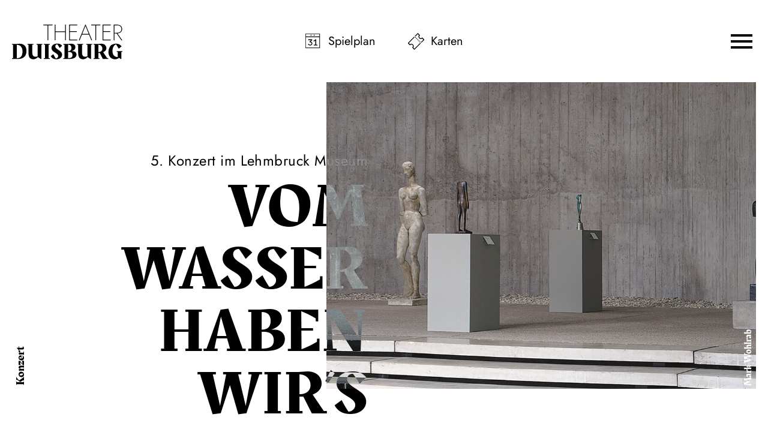

--- FILE ---
content_type: text/html; charset=utf-8
request_url: https://www.theater-duisburg.de/spielplan/konzert/vom-wasser-haben-wirs-gelernt/
body_size: 29790
content:

<!DOCTYPE html>
<html lang="de" class="no-js">

<head><meta charset="utf-8" /><title>
	Vom Wasser haben wir’s gelernt | Theater Duisburg
</title><meta name="description" content="5. Konzert im Lehmbruck Museum, Vom Wasser haben wir’s gelernt, Lieder von Schubert, Reinecke, Liszt, Bonis und anderen, Besetzung: Tenor: David Fischer, Flöte: Stephan Dreizehnter, Horn: Nicolai Frey, Klavier: Dirk Wedmann" /><meta name="keywords" content="Theater, Duisburg, Schauspiel, Oper, Tanz, Theater Duisburg, Konzert, Vom Wasser haben wir’s gelernt, Tenor, Flöte, Horn, Klavier, David Fischer, Stephan Dreizehnter, Nicolai Frey, Dirk Wedmann" /><meta http-equiv="X-UA-Compatible" content="IE=edge">
<meta name="viewport" content="width=device-width, initial-scale=1.0, minimum-scale=1.0, maximum-scale=1.0, user-scalable=0">

<!-- favicon -->
<link rel="apple-touch-icon" sizes="180x180" href="/apple-touch-icon.png">
<link rel="icon" type="image/png" sizes="32x32" href="/favicon-32x32.png">
<link rel="icon" type="image/png" sizes="16x16" href="/favicon-16x16.png">
<link rel="manifest" href="/site.webmanifest">
<link rel="mask-icon" href="/safari-pinned-tab.svg" color="#000000">
<meta name="msapplication-TileColor" content="#000000">
<meta name="theme-color" content="#000000">

<!-- meta tags for seo -->
<meta name="author" content="Theater Duisburg" />
<meta name="generator" content="spiritec WebCMS für Opernhäuser und Theater" />
<meta name="robots" content="index, follow" />
<meta property="og:locale" content="de" />
<meta property="og:url" content="https://www.theater-duisburg.de/spielplan/a-z/vom-wasser-haben-wirs-gelernt/" />
<meta property="og:image" content="/content-images/socialmediashare/de7f3f609e66a1165bc41cc2eb2bd7a3/3895/lehmbruck_museum_duisburg_woh_12_c_mark_wohlrab_300dpi_4c.jpg" />
<link rel="canonical" href="https://www.theater-duisburg.de/spielplan/a-z/vom-wasser-haben-wirs-gelernt/" />
<link href="/resources/css-bundles/all?v=63Ui7xUziZxxsTamO8U1PrRR88uPd0NESMreYD8mXaE1" rel="stylesheet"/>


<script src="/js-bundles/head?v=--xHsQ4LjvSbWMkqTT-cSe3oabvpRQ2EB-ZpFyv8U4Y1"></script>

<script>
    var SYSTEMURLBASE = '/';
    var CALLBACKURLBASE = '/callbacks/';
    var RESOURCES = {
        "IMAGE_ENLARGE": "Vergr&#246;&#223;ern",
        "IMAGE_REDUCE": "Verkleinern",
        "PRESSCART_ERROR_EMAIL": "Bitte geben Sie Ihre E-Mail-Adresse an.",
        "PRESSCART_ERROR_EDITORIALDEPARTMENT": "Bitte geben Sie Ihre Redaktion an.",
        "PRESSCART_FEEDBACK_DOCUMENTSSENT": "Ihre Pressemappe wurde Ihnen per E-Mail an die angegebene Adresse zugestellt.",
        "PRESSCART_REMOVEFROMCART": "Auswahl aufheben"
    };
    var PARAMETERNAMES = {
        "SEARCHTERM": "suchbegriff",
        "SEARCHPAGE": "seite"
    };
</script>

<script>
    window.spiritecApi.log = function () {}
</script>
</head>
<body id="ctl00_BodyElement" class="ua-chrome dev-desktoppc os-macos">
    <script>document.documentElement.className = document.documentElement.className.replace(/\bno-js\b/, 'js');</script>
    <a id="top"></a>

    <div id="js-popup-hook" style="display: none;"></div>
    
    
<script>

window.componentInitialization.registerReadyEvent(function() {
    if (typeof $.spiritecFullsize == 'function') {
        $('.fullsize.productionGallery').spiritecFullsize();
    }

});
</script>


    <div id="ctl00_PageWrapperElement" class="page-wrapper">

        <header class="header page-outer" role="banner">
    <div class="page-inner">

        <a href="/" class="header__logo"></a>

        <div class="header__quicklinks">
            <ul class="menu1"><li class="level1 first menu-module-identifier-icon-spielplan"><a href="/spielplan/kalender/" class="level1">Spielplan</a></li><li class="level1 last menu-module-identifier-icon-karten"><a href="/karten/tickets/" class="level1">Karten</a></li></ul>
        </div>

        <a href="#" class="header__menutoggle js-marker-mainmenu-toggle"></a>
        
        
    </div>
</header>

<div class="mainmenu">
    <div class="mainmenu__header page-outer">
        <div class="mainmenu__headercontent page-inner">
            
            <a href="/" class="mainmenu__logo"></a>
            <a href="#" class="mainmenu__close"></a>

        </div>
    </div>
    
    <div class="mainmenu__content">
        <nav class="mainmenu__navigation" role="navigation">
            <ul class="menu1"><li class="level1 first path-selected has-subitems menu-module-identifier-season"><a href="/spielplan/" class="level1">Spielplan</a><ul class="menu2"><li class="level2 first menu-module-identifier-schedule"><a href="/spielplan/kalender/" class="level2">Kalender</a></li><li class="level2 menu-module-identifier-season-anchor-1 menu-module-identifier-auto-sort"><a href="/spielplan/schauspiel/" class="level2">Schauspiel</a></li><li class="level2 menu-module-identifier-season-anchor-2 menu-module-identifier-auto-sort"><a href="/spielplan/oper/" class="level2">Oper</a></li><li class="level2 menu-module-identifier-season-anchor-3 menu-module-identifier-auto-sort"><a href="/spielplan/ballett/" class="level2">Ballett</a></li><li class="level2 selected menu-module-identifier-season-anchor-4 menu-module-identifier-auto-sort"><a href="/spielplan/konzert/" class="level2">Konzert</a></li><li class="level2 menu-module-identifier-season-anchor-5 menu-module-identifier-auto-sort"><a href="/spielplan/jung/" class="level2">Jung</a></li><li class="level2 last menu-module-identifier-season-anchor-6 menu-module-identifier-auto-sort"><a href="/spielplan/extra/" class="level2">Extra</a></li></ul></li><li class="level1 has-subitems"><a href="/karten/" class="level1">Karten</a><ul class="menu2"><li class="level2 first"><a href="/karten/tickets/" class="level2">Tickets</a></li><li class="level2"><a href="/karten/abos/" class="level2">Abos</a></li><li class="level2"><a href="/karten/6er-4er-karte/" class="level2">6er- &amp; 4er-Karte</a></li><li class="level2 last"><a href="/karten/gutscheine/" class="level2">Gutscheine</a></li></ul></li><li class="level1 has-subitems"><a href="/ihr-besuch/" class="level1">Ihr Besuch</a><ul class="menu2"><li class="level2 first"><a href="/ihr-besuch/theater-duisburg/" class="level2">Theater Duisburg</a></li><li class="level2"><a href="/ihr-besuch/philharmonie-mercatorhalle/" class="level2">Philharmonie Mercatorhalle</a></li><li class="level2 last"><a href="/ihr-besuch/weitere-spielorte/" class="level2">Weitere Spielorte</a></li></ul></li><li class="level1 has-subitems"><a href="/jung/" class="level1">Jung</a><ul class="menu2"><li class="level2 first"><a href="/spielplan/jung/" class="level2">Programm 2025/26</a></li><li class="level2"><a href="/jung/theater-trifft-schule/" class="level2">Theater trifft Schule</a></li><li class="level2 has-subitems"><a href="/jung/spieltrieb/" class="level2">Spieltrieb</a></li><li class="level2"><a href="/jung/junge-oper-am-rhein/" class="level2">Junge Oper am Rhein</a></li><li class="level2"><a href="/jung/tanz-mit/" class="level2">Tanz mit!</a></li><li class="level2"><a href="/jung/ufo/" class="level2">UFO</a></li><li class="level2 last"><a href="/jung/klasseklassik/" class="level2">klasse.klassik</a></li></ul></li><li class="level1 last has-subitems"><a href="/ueber-uns/" class="level1">&#220;ber uns</a><ul class="menu2"><li class="level2 first"><a href="/ueber-uns/das-theater-duisburg/" class="level2">Das Theater Duisburg</a></li><li class="level2"><a href="/ueber-uns/schauspiel-duisburg/" class="level2">Schauspiel Duisburg </a></li><li class="level2"><a href="/ueber-uns/deutsche-oper-am-rhein/" class="level2">Deutsche Oper am Rhein</a></li><li class="level2"><a href="/ueber-uns/ballett-am-rhein/" class="level2">Ballett am Rhein</a></li><li class="level2"><a href="/ueber-uns/duisburger-philharmoniker/" class="level2">Duisburger Philharmoniker</a></li><li class="level2 last"><a href="/ueber-uns/jobs/" class="level2">Jobs</a></li></ul></li></ul>
        </nav>
        <div class="mainmenu__socialmedia">
            <div class="socialmedia">
                <div class="socialmediaicon__folder socialmediaicon__folder--inactive">
                    <button class="socialmediaicon__icon socialmediaicon__icon--facebook" aria-label="Facebook"></button>
                    <div class="socialmediaicon__foldericons">
                        <a target="_blank" href="https://de-de.facebook.com/duisburgerphilharmoniker/" class="socialmediaicon__subicon socialmediaicon__subicon--philharmoniker socialmediaicon__icon socialmediaicon__icon--facebook" aria-label="Facebook: Theater Duisburg"><span class="socialmediaicon__subiconcaption">Philharmoniker</span></a>
                        <a target="_blank" href="https://www.facebook.com/jungeoperamrhein" class="socialmediaicon__subicon socialmediaicon__subicon--jungeoper socialmediaicon__icon socialmediaicon__icon--facebook" aria-label="Facebook: Theater Duisburg"><span class="socialmediaicon__subiconcaption">Junge Oper</span></a>
                        <a target="_blank" href="https://www.facebook.com/ballettamrhein" class="socialmediaicon__subicon socialmediaicon__subicon--ballett socialmediaicon__icon socialmediaicon__icon--facebook" aria-label="Facebook: Theater Duisburg"><span class="socialmediaicon__subiconcaption">Ballett</span></a>
                        <a target="_blank" href="https://www.facebook.com/operamrhein" class="socialmediaicon__subicon socialmediaicon__subicon--oper socialmediaicon__icon socialmediaicon__icon--facebook" aria-label="Facebook: Theater Duisburg"><span class="socialmediaicon__subiconcaption">Oper</span></a>
                        <a target="_blank" href="https://www.facebook.com/schauspielduisburg" class="socialmediaicon__subicon socialmediaicon__subicon--schauspiel socialmediaicon__icon socialmediaicon__icon--facebook" aria-label="Facebook: Theater Duisburg"><span class="socialmediaicon__subiconcaption">Schauspiel</span></a>
                    </div>
                </div>
                <div class="socialmediaicon__folder socialmediaicon__folder--inactive">
                    <button class="socialmediaicon__icon socialmediaicon__icon--twitter" aria-label="Twitter"></button>
                    <div class="socialmediaicon__foldericons">
                        <a target="_blank" href="https://twitter.com/philharmoniker" class="socialmediaicon__subicon socialmediaicon__subicon--philharmoniker socialmediaicon__icon socialmediaicon__icon--twitter" aria-label="Twitter: Theater Duisburg"><span class="socialmediaicon__subiconcaption">Philharmoniker</span></a>
                    </div>
                </div>
                <div class="socialmediaicon__folder socialmediaicon__folder--inactive">
                    <button class="socialmediaicon__icon socialmediaicon__icon--instagram" aria-label="Instagram"></button>
                    <div class="socialmediaicon__foldericons">
                        <a target="_blank" href="https://www.instagram.com/duisburgerphilharmoniker/" class="socialmediaicon__subicon socialmediaicon__subicon--philharmoniker socialmediaicon__icon socialmediaicon__icon--instagram" aria-label="Instagram: Theater Duisburg"><span class="socialmediaicon__subiconcaption">Philharmoniker</span></a>
                        <a target="_blank" href="https://www.instagram.com/jungeoperamrhein/" class="socialmediaicon__subicon socialmediaicon__subicon--jungeoper socialmediaicon__icon socialmediaicon__icon--instagram" aria-label="Instagram: Theater Duisburg"><span class="socialmediaicon__subiconcaption">Junge Oper</span></a>
                        <a target="_blank" href="https://www.instagram.com/ballettamrhein/" class="socialmediaicon__subicon socialmediaicon__subicon--ballett socialmediaicon__icon socialmediaicon__icon--instagram" aria-label="Instagram: Theater Duisburg"><span class="socialmediaicon__subiconcaption">Ballett</span></a>
                        <a target="_blank" href="https://www.instagram.com/operamrhein/" class="socialmediaicon__subicon socialmediaicon__subicon--oper socialmediaicon__icon socialmediaicon__icon--instagram" aria-label="Instagram: DTheater Duisburg"><span class="socialmediaicon__subiconcaption">Oper</span></a>
                        <a target="_blank" href="https://www.instagram.com/spieltriebduisburg/" class="socialmediaicon__subicon socialmediaicon__subicon--spieltrieb socialmediaicon__icon socialmediaicon__icon--instagram" aria-label="Instagram: DTheater Duisburg"><span class="socialmediaicon__subiconcaption">Spieltrieb</span></a>
                    </div>
                </div>
                <div class="socialmediaicon__folder socialmediaicon__folder--inactive">
                    <button class="socialmediaicon__icon socialmediaicon__icon--youtube" aria-label="YouTube"></button>
                    <div class="socialmediaicon__foldericons">
                        <a target="_blank" href="https://www.youtube.com/channel/UCih78uCF3UuQj_krmfDLytQ" class="socialmediaicon__subicon socialmediaicon__subicon--philharmoniker socialmediaicon__icon socialmediaicon__icon--youtube" aria-label="Youtube: Theater Duisburg"><span class="socialmediaicon__subiconcaption">Philharmoniker</span></a>
                        <a target="_blank" href="https://www.youtube.com/BallettamRhein11" class="socialmediaicon__subicon socialmediaicon__subicon--ballett socialmediaicon__icon socialmediaicon__icon--youtube" aria-label="Youtube: Theater Duisburg"><span class="socialmediaicon__subiconcaption">Ballett</span></a>
                        <a target="_blank" href="https://www.youtube.com/DeutscheOperamRhein" class="socialmediaicon__subicon socialmediaicon__subicon--oper socialmediaicon__icon socialmediaicon__icon--youtube" aria-label="Youtube: Theater Duisburg"><span class="socialmediaicon__subiconcaption">Oper</span></a>
                        <a target="_blank" href="https://www.youtube.com/user/SpieltriebDuisburg" class="socialmediaicon__subicon socialmediaicon__subicon--spieltrieb socialmediaicon__icon socialmediaicon__icon--youtube" aria-label="Youtube: Theater Duisburg"><span class="socialmediaicon__subiconcaption">Spieltrieb</span></a>
                    </div>
                </div>
            </div>
        </div>
    </div>
</div>

<div class="demogrid page-outer">
    <div class="page-inner">
        <div class="demogrid__col">1</div>
        <div class="demogrid__col">2</div>
        <div class="demogrid__col">3</div>
        <div class="demogrid__col">4</div>
        <div class="demogrid__col">5</div>
        <div class="demogrid__col">6</div>
        <div class="demogrid__col">7</div>
        <div class="demogrid__col">8</div>
        <div class="demogrid__col">9</div>
        <div class="demogrid__col">10</div>
        <div class="demogrid__col">11</div>
        <div class="demogrid__col">12</div>
        <div class="demogrid__col">13</div>
        <div class="demogrid__col">14</div>
        <div class="demogrid__col">15</div>
        <div class="demogrid__col">16</div>
        <div class="demogrid__col">17</div>
        <div class="demogrid__col">18</div>
        <div class="demogrid__col">19</div>
        <div class="demogrid__col">20</div>
        <div class="demogrid__col">21</div>
        <div class="demogrid__col">22</div>
        <div class="demogrid__col">23</div>
        <div class="demogrid__col">24</div>
    </div>
</div>



        <main class="page-content" role="main">
            
                <div class="page-outer">
    <div class="page-inner">

        <div class="productionhead productionhead--has-media  --width-ultrawide --marginbottom-large">

                        <div class="productionhead__category">Konzert</div>
            
                                    <div class="productionhead__media js-medialoader js-medialoader-set-as-background" data-image-url="/content-images/image720/de7f3f609e66a1165bc41cc2eb2bd7a3/3895/lehmbruck_museum_duisburg_woh_12_c_mark_wohlrab_300dpi_4c.jpg" data-image-portrait-url="/content-images/image720/de7f3f609e66a1165bc41cc2eb2bd7a3/3895/lehmbruck_museum_duisburg_woh_12_c_mark_wohlrab_300dpi_4c.jpg" >
                <div class="productionhead__persongroup">&copy; Mark Wohlrab</div>            </div>
                        
            <div class="productionhead__content">

                <div class="productionhead__headline">
                    <div class="headline">
                                                <div class="headline__kicker">
                            5. Konzert im Lehmbruck Museum
                        </div>
                                                <h1 class="headline__headline">Vom Wasser haben wir’s gelernt</h1>
                                            </div>
                </div>

                
                                <div class="productionhead__maininfo">
                    Lieder von Schubert, Reinecke, Liszt, Bonis und anderen
                </div>
                            </div>
        </div>

    </div>
</div>
<div class="page-outer">    <div class="page-inner">                <div class="linktoparent linktoparent--linktype-browserback --margintop-none --marginbottom-large">                    <a href="javascript:history.back();" class="linktoparent__link">Zurück</a>                </div>    </div></div>            <div class="page-outer">
    <div class="page-inner">

        <div class="richtext richtext--textdecoration-default richtext--size-default --width-narrow --margintop-none --marginbottom-large">
            Ohne Wasser gäbe es kein Leben. Denn was mit dem Leben passiert ohne Wasser, davon erzählt zum Beispiel Franz Schuberts „Introduktion und Variationen über das Lied ,Trockne Blumen‘ aus der ,Schönen Müllerin‘“. Ohnehin setzten zahlreiche Komponist:innen dem Lebenselixier Wasser ein klingendes Denkmal. Erneut Schubert mit „Auf dem Strom“, mit der ungewöhnlichen Besetzung für Tenor, Horn und Klavier, in dem der Fluss als Metapher für den Strom des Lebens steht. Carl Reineckes Sonate op. 167 trägt hingegen Undine im Titel, jenes sagenhafte Jungfrauenwesen aus dem Wasser. In Franz Liszts „Les jeux d’eaux à la Villa d’Este“ glitzern dann die Wasserspiele an der Villa eines Kardinals, bei dem er regelmäßig zu Gast war. Abkühlung für die heißen Sommermonate ist also garantiert.
        </div>

    </div>
</div>
<div class="page-outer">
    <div class="page-inner">

        <div class="productioninfos --width-narrow --margintop-none --marginbottom-large">
                                                                    </div>

    </div>
</div>
<div class="page-outer">
    <div class="page-inner">

        <div class="productioncastcrew --width-narrow --margintop-none --marginbottom-large">
                        <div class="productioncastcrew__section">

                                                                
                <div class="productioncastcrew__colwrapper">
                    
                                        <div class="productioncastcrew__cast">
                        <div class="productioncastcrew__header">Besetzung</div>
                        <div class="productioncastcrew__itemwrapper">
                                                        <div class="productioncastcrew__item"><label class="productioncastcrew__rolename">Tenor</label><a href="/spielplan/konzert/vom-wasser-haben-wirs-gelernt/david-fischer/" class="ci-5-0">David Fischer</a></div>
                                                        <div class="productioncastcrew__item"><label class="productioncastcrew__rolename">Fl&#246;te</label><span class="ci-6-0">Stephan Dreizehnter</span></div>
                                                        <div class="productioncastcrew__item"><label class="productioncastcrew__rolename">Horn</label><span class="ci-7-0">Nicolai Frey</span></div>
                                                        <div class="productioncastcrew__item"><label class="productioncastcrew__rolename">Klavier</label><span class="ci-8-0">Dirk Wedmann</span></div>
                                                    </div>
                    </div>
                                    </div>

            </div>
                    </div>

    </div>
</div>
<div class="page-outer">    <div class="page-inner">        <div class="logobox logobox--ratio-medium --width-wide --margintop-none --marginbottom-standard">            <h5 class="logobox__headline">In Kooperation mit dem </h5>            <ul class="logobox__list">            <li class="logobox__item js-medialoader js-medialoader-set-as-background" data-image-url="/images/a06a6041903291e8bd8cdca0b8922506/4044/wortmarke_lehmbruckmuseum_schwarz.jpg" role="img" aria-label="Lehmbruck Museum" ></li>            </ul>        </div>    </div></div>                    



        </main> <!-- page-content -->

        <footer class="footer page-outer" role="contentinfo">
    <div class="page-inner">

        <div class="footer__col footer__col--1">
            <b>Theaterkasse</b><br>
            Opernplatz<br>
            47051 Duisburg<br>
        </div>

        <div class="footer__col footer__col--2">
            <b>Tickets per Telefon </b><br>
            <a href="tel:+4920328362100">0203 283 62 100</a><br>
        </div>

        <div class="footer__col footer__col--3">
            <div class="footer__naviwrapper">
                <nav class="footer__navi footer__navi--left">
                    <ul class="menu1"><li class="level1 first"><a href="/newsletter-infomaterial/" class="level1">Newsletter &amp; Infomaterial </a></li><li class="level1"><a href="/presse/" class="level1">Presse</a></li><li class="level1 last"><a href="/kontakt/" class="level1">Kontakt</a></li></ul>
                </nav>
                <nav class="footer__navi footer__navi--right">
                    <ul class="menu1"><li class="level1 first"><a href="/impressum/" class="level1">Impressum</a></li><li class="level1"><a href="/datenschutz/" class="level1">Datenschutz</a></li><li class="level1"><a href="/agb/" class="level1">AGB</a></li><li class="level1 last"><a href="/erklaerung-zur-barrierefreiheit/" class="level1">Erkl&#228;rung zur Barrierefreiheit</a></li></ul>
                </nav>
            </div>

            
        </div>

        <div class="footer__col footer__col--4">

            <div class="footer__socialmedia">

                <div class="socialmedia">
                    <div class="socialmediaicon__folder socialmediaicon__folder--inactive">
                        <button class="socialmediaicon__icon socialmediaicon__icon--facebook" aria-label="Facebook"></button>
                        <div class="socialmediaicon__foldericons">
                            <a target="_blank" href="https://de-de.facebook.com/duisburgerphilharmoniker/" class="socialmediaicon__subicon socialmediaicon__subicon--philharmoniker socialmediaicon__icon socialmediaicon__icon--facebook" aria-label="Facebook: Theater Duisburg"><span class="socialmediaicon__subiconcaption">Philharmoniker</span></a>
                            <a target="_blank" href="https://www.facebook.com/jungeoperamrhein" class="socialmediaicon__subicon socialmediaicon__subicon--jungeoper socialmediaicon__icon socialmediaicon__icon--facebook" aria-label="Facebook: Theater Duisburg"><span class="socialmediaicon__subiconcaption">Junge Oper</span></a>
                            <a target="_blank" href="https://www.facebook.com/ballettamrhein" class="socialmediaicon__subicon socialmediaicon__subicon--ballett socialmediaicon__icon socialmediaicon__icon--facebook" aria-label="Facebook: Theater Duisburg"><span class="socialmediaicon__subiconcaption">Ballett</span></a>
                            <a target="_blank" href="https://www.facebook.com/operamrhein" class="socialmediaicon__subicon socialmediaicon__subicon--oper socialmediaicon__icon socialmediaicon__icon--facebook" aria-label="Facebook: Theater Duisburg"><span class="socialmediaicon__subiconcaption">Oper</span></a>
                            <a target="_blank" href="https://www.facebook.com/schauspielduisburg" class="socialmediaicon__subicon socialmediaicon__subicon--schauspiel socialmediaicon__icon socialmediaicon__icon--facebook" aria-label="Facebook: Theater Duisburg"><span class="socialmediaicon__subiconcaption">Schauspiel</span></a>
                        </div>
                    </div>
                    <div class="socialmediaicon__folder socialmediaicon__folder--inactive">
                        <button class="socialmediaicon__icon socialmediaicon__icon--instagram" aria-label="Instagram"></button>
                        <div class="socialmediaicon__foldericons">
                            <a target="_blank" href="https://www.instagram.com/duisburgerphilharmoniker/" class="socialmediaicon__subicon socialmediaicon__subicon--philharmoniker socialmediaicon__icon socialmediaicon__icon--instagram" aria-label="Instagram: Theater Duisburg"><span class="socialmediaicon__subiconcaption">Philharmoniker</span></a>
                            <a target="_blank" href="https://www.instagram.com/jungeoperamrhein/" class="socialmediaicon__subicon socialmediaicon__subicon--jungeoper socialmediaicon__icon socialmediaicon__icon--instagram" aria-label="Instagram: Theater Duisburg"><span class="socialmediaicon__subiconcaption">Junge Oper</span></a>
                            <a target="_blank" href="https://www.instagram.com/ballettamrhein/" class="socialmediaicon__subicon socialmediaicon__subicon--ballett socialmediaicon__icon socialmediaicon__icon--instagram" aria-label="Instagram: Theater Duisburg"><span class="socialmediaicon__subiconcaption">Ballett</span></a>
                            <a target="_blank" href="https://www.instagram.com/operamrhein/" class="socialmediaicon__subicon socialmediaicon__subicon--oper socialmediaicon__icon socialmediaicon__icon--instagram" aria-label="Instagram: Theater Duisburg"><span class="socialmediaicon__subiconcaption">Oper</span></a>
                            <a target="_blank" href="https://www.instagram.com/spieltriebduisburg/" class="socialmediaicon__subicon socialmediaicon__subicon--spieltrieb socialmediaicon__icon socialmediaicon__icon--instagram" aria-label="Instagram: Theater Duisburg"><span class="socialmediaicon__subiconcaption">Spieltrieb</span></a>
                            <a target="_blank" href="https://www.instagram.com/schauspiel_duisburg/" class="socialmediaicon__subicon socialmediaicon__subicon--schauspiel socialmediaicon__icon socialmediaicon__icon--instagram" aria-label="Instagram: Theater Duisburg"><span class="socialmediaicon__subiconcaption">Schauspiel</span></a>
                        </div>
                    </div>
                    <div class="socialmediaicon__folder socialmediaicon__folder--inactive">
                        <button class="socialmediaicon__icon socialmediaicon__icon--youtube" aria-label="YouTube"></button>
                        <div class="socialmediaicon__foldericons">
                            <a target="_blank" href="https://www.youtube.com/channel/UCih78uCF3UuQj_krmfDLytQ" class="socialmediaicon__subicon socialmediaicon__subicon--philharmoniker socialmediaicon__icon socialmediaicon__icon--youtube" aria-label="Youtube: Theater Duisburg"><span class="socialmediaicon__subiconcaption">Philharmoniker</span></a>
                            <a target="_blank" href="https://www.youtube.com/BallettamRhein11" class="socialmediaicon__subicon socialmediaicon__subicon--ballett socialmediaicon__icon socialmediaicon__icon--youtube" aria-label="Youtube: Theater Duisburg"><span class="socialmediaicon__subiconcaption">Ballett</span></a>
                            <a target="_blank" href="https://www.youtube.com/DeutscheOperamRhein" class="socialmediaicon__subicon socialmediaicon__subicon--oper socialmediaicon__icon socialmediaicon__icon--youtube" aria-label="Youtube: Theater Duisburg"><span class="socialmediaicon__subiconcaption">Oper</span></a>
                            <a target="_blank" href="https://www.youtube.com/user/SpieltriebDuisburg" class="socialmediaicon__subicon socialmediaicon__subicon--spieltrieb socialmediaicon__icon socialmediaicon__icon--youtube" aria-label="Youtube: Theater Duisburg"><span class="socialmediaicon__subiconcaption">Spieltrieb</span></a>
                        </div>
                    </div>
                </div>
            </div>

            
        </div>

    </div>
</footer>

    </div> <!-- page-wrapper -->

    <script src="/js-bundles/footer?v=Qz5isc6E_3HQ7ax9_CB5iOUpHgypTq7QmxszKBJfcwI1"></script>


<script>
    $(document).ready(function () { window.componentInitialization.triggerReadyEvent(); });
</script>


<!-- Copyright (c) 2000-2022 etracker GmbH. All rights reserved. -->
<!-- This material may not be reproduced, displayed, modified or distributed -->
<!-- without the express prior written permission of the copyright holder. -->
<!-- etracker tracklet 5.0 -->
<script type="text/javascript">
// var et_pagename = "";
// var et_areas = "";
// var et_tval = 0;
// var et_tsale = 0;
// var et_tonr = "";
// var et_basket = "";
</script>
<script id="_etLoader" type="text/javascript" charset="UTF-8" data-block-cookies="true" data-secure-code="4w3LVb" src="//code.etracker.com/code/e.js" async></script>
<!-- etracker tracklet 5.0 end -->


</body>
</html>


--- FILE ---
content_type: text/css; charset=utf-8
request_url: https://www.theater-duisburg.de/resources/css-bundles/all?v=63Ui7xUziZxxsTamO8U1PrRR88uPd0NESMreYD8mXaE1
body_size: 283989
content:
@charset "UTF-8";.\--color-default{color:#000}.\--bgcolor-default{background-color:#000}.\--color-highlight{color:#bb0400}.\--bgcolor-highlight{background-color:#bb0400}@-webkit-keyframes fadeInFromNone{0%{display:none;opacity:0}1%{display:block;opacity:0}100%{display:block;opacity:1}}@keyframes fadeInFromNone{0%{display:none;opacity:0}1%{display:block;opacity:0}100%{display:block;opacity:1}}.clearfix::after{content:"";clear:both;display:table}.layoutng-bugfix::after{content:"";clear:both;display:table}.svg-background{content:"";display:inline-block;vertical-align:top;overflow:hidden;background-position:center center;background-repeat:no-repeat;background-size:contain;text-align:left;text-indent:-9999px}.responsive-image{display:block;width:100%;height:auto}@media(min-width:600px){.\--hide-tablet-portrait-up{display:none!important}}@media(min-width:900px){.\--hide-tablet-landscape-up{display:none!important}}@media(min-width:1200px){.\--hide-desktop-up{display:none!important}}@media(min-width:1500px){.\--hide-desktop-large-up{display:none!important}}@media(max-width:899px){.\--hide-tablet-portrait-down{display:none!important}}@media(max-width:1199px){.\--hide-tablet-landscape-down{display:none!important}}@media(max-width:1499px){.\--hide-desktop-down{display:none!important}}@media(max-width:599px){.\--hide-phone-only{display:none!important}}@media(min-width:600px) and (max-width:1199px){.\--hide-tablet-only{display:none!important}}@media(min-width:600px) and (max-width:899px){.\--hide-tablet-portrait-only{display:none!important}}@media(min-width:900px) and (max-width:1199px){.\--hide-tablet-landscape-only{display:none!important}}@media(min-width:1200px) and (max-width:1499px){.\--hide-desktop-only{display:none!important}}@media(min-width:1500px){.\--hide-desktop-large-only{display:none!important}}html{line-height:1.15;-ms-text-size-adjust:100%;-webkit-text-size-adjust:100%}article,aside,footer,header,nav,section{display:block}h1{font-size:2em;margin:.67em 0}figcaption,figure,main{display:block}figure{margin:1em 40px}hr{-webkit-box-sizing:content-box;box-sizing:content-box;height:0;overflow:visible}pre{font-family:monospace,monospace;font-size:1em}a{background-color:transparent;-webkit-text-decoration-skip:objects}abbr[title]{border-bottom:0;text-decoration:underline;-webkit-text-decoration:underline dotted;text-decoration:underline dotted}b,strong{font-weight:inherit}b,strong{font-weight:bolder}code,kbd,samp{font-family:monospace,monospace;font-size:1em}dfn{font-style:italic}mark{background-color:#ff0;color:#000}small{font-size:80%}sub,sup{font-size:75%;line-height:0;position:relative;vertical-align:baseline}sub{bottom:-.25em}sup{top:-.5em}audio,video{display:inline-block}audio:not([controls]){display:none;height:0}img{border-style:none}svg:not(:root){overflow:hidden}button,input,optgroup,select,textarea{margin:0}button,input{overflow:visible}button,select{text-transform:none}button,html [type=button],[type=reset],[type=submit]{-webkit-appearance:button}button::-moz-focus-inner,[type=button]::-moz-focus-inner,[type=reset]::-moz-focus-inner,[type=submit]::-moz-focus-inner{border-style:none;padding:0}button:-moz-focusring,[type=button]:-moz-focusring,[type=reset]:-moz-focusring,[type=submit]:-moz-focusring{outline:1px dotted ButtonText}legend{-webkit-box-sizing:border-box;box-sizing:border-box;color:inherit;display:table;max-width:100%;padding:0;white-space:normal}progress{display:inline-block;vertical-align:baseline}textarea{overflow:auto}[type=checkbox],[type=radio]{-webkit-box-sizing:border-box;box-sizing:border-box;padding:0}[type=number]::-webkit-inner-spin-button,[type=number]::-webkit-outer-spin-button{height:auto}[type=search]{-webkit-appearance:textfield;outline-offset:-2px}[type=search]::-webkit-search-cancel-button,[type=search]::-webkit-search-decoration{-webkit-appearance:none}::-webkit-file-upload-button{-webkit-appearance:button;font:inherit}details,menu{display:block}summary{display:list-item}canvas{display:inline-block}template{display:none}[hidden]{display:none}.video-js .vjs-audio-button,.video-js .vjs-big-play-button,.video-js .vjs-captions-button,.video-js .vjs-chapters-button,.video-js .vjs-control.vjs-close-button,.video-js .vjs-descriptions-button,.video-js .vjs-fullscreen-control,.video-js .vjs-mouse-display,.video-js .vjs-mute-control,.video-js .vjs-mute-control.vjs-vol-0,.video-js .vjs-mute-control.vjs-vol-1,.video-js .vjs-mute-control.vjs-vol-2,.video-js .vjs-play-control,.video-js .vjs-play-control.vjs-playing,.video-js .vjs-play-progress,.video-js .vjs-subtitles-button,.video-js .vjs-volume-level,.video-js .vjs-volume-menu-button,.video-js .vjs-volume-menu-button.vjs-vol-0,.video-js .vjs-volume-menu-button.vjs-vol-1,.video-js .vjs-volume-menu-button.vjs-vol-2,.video-js.vjs-fullscreen .vjs-fullscreen-control,.vjs-icon-audio,.vjs-icon-audio-description,.vjs-icon-cancel,.vjs-icon-captions,.vjs-icon-chapters,.vjs-icon-circle,.vjs-icon-circle-inner-circle,.vjs-icon-circle-outline,.vjs-icon-cog,.vjs-icon-facebook,.vjs-icon-fullscreen-enter,.vjs-icon-fullscreen-exit,.vjs-icon-gplus,.vjs-icon-hd,.vjs-icon-linkedin,.vjs-icon-pause,.vjs-icon-pinterest,.vjs-icon-play,.vjs-icon-play-circle,.vjs-icon-replay,.vjs-icon-spinner,.vjs-icon-square,.vjs-icon-subtitles,.vjs-icon-tumblr,.vjs-icon-twitter,.vjs-icon-volume-high,.vjs-icon-volume-low,.vjs-icon-volume-mid,.vjs-icon-volume-mute{font-family:VideoJS;font-weight:400;font-style:normal}.video-js,.vjs-no-js{color:#fff;background-color:#000}.video-js .vjs-big-play-button:before,.video-js .vjs-control,.video-js .vjs-control:before,.vjs-menu li,.vjs-no-js{text-align:center}.video-js .vjs-big-play-button:before,.video-js .vjs-control:before,.video-js .vjs-modal-dialog,.vjs-modal-dialog .vjs-modal-dialog-content{position:absolute;top:0;left:0;width:100%;height:100%}@font-face{font-family:VideoJS;src:url(font/VideoJS.eot?#iefix) format("eot")}@font-face{font-family:VideoJS;src:url([data-uri]) format("woff"),url([data-uri]) format("truetype");font-weight:400;font-style:normal}.video-js .vjs-big-play-button:before,.video-js .vjs-play-control:before,.vjs-icon-play:before{content:""}.vjs-icon-play-circle:before{content:""}.video-js .vjs-play-control.vjs-playing:before,.vjs-icon-pause:before{content:""}.video-js .vjs-mute-control.vjs-vol-0:before,.video-js .vjs-volume-menu-button.vjs-vol-0:before,.vjs-icon-volume-mute:before{content:""}.video-js .vjs-mute-control.vjs-vol-1:before,.video-js .vjs-volume-menu-button.vjs-vol-1:before,.vjs-icon-volume-low:before{content:""}.video-js .vjs-mute-control.vjs-vol-2:before,.video-js .vjs-volume-menu-button.vjs-vol-2:before,.vjs-icon-volume-mid:before{content:""}.video-js .vjs-mute-control:before,.video-js .vjs-volume-menu-button:before,.vjs-icon-volume-high:before{content:""}.video-js .vjs-fullscreen-control:before,.vjs-icon-fullscreen-enter:before{content:""}.video-js.vjs-fullscreen .vjs-fullscreen-control:before,.vjs-icon-fullscreen-exit:before{content:""}.vjs-icon-square:before{content:""}.vjs-icon-spinner:before{content:""}.video-js .vjs-subtitles-button:before,.vjs-icon-subtitles:before{content:""}.video-js .vjs-captions-button:before,.vjs-icon-captions:before{content:""}.video-js .vjs-chapters-button:before,.vjs-icon-chapters:before{content:""}.vjs-icon-share{font-family:VideoJS;font-weight:400;font-style:normal}.vjs-icon-share:before{content:""}.vjs-icon-cog:before{content:""}.video-js .vjs-mouse-display:before,.video-js .vjs-play-progress:before,.video-js .vjs-volume-level:before,.vjs-icon-circle:before{content:""}.vjs-icon-circle-outline:before{content:""}.vjs-icon-circle-inner-circle:before{content:""}.vjs-icon-hd:before{content:""}.video-js .vjs-control.vjs-close-button:before,.vjs-icon-cancel:before{content:""}.vjs-icon-replay:before{content:""}.vjs-icon-facebook:before{content:""}.vjs-icon-gplus:before{content:""}.vjs-icon-linkedin:before{content:""}.vjs-icon-twitter:before{content:""}.vjs-icon-tumblr:before{content:""}.vjs-icon-pinterest:before{content:""}.video-js .vjs-descriptions-button:before,.vjs-icon-audio-description:before{content:""}.video-js .vjs-audio-button:before,.vjs-icon-audio:before{content:""}.video-js{display:block;vertical-align:top;-webkit-box-sizing:border-box;box-sizing:border-box;position:relative;padding:0;font-size:10px;line-height:1;font-weight:400;font-style:normal;font-family:Arial,Helvetica,sans-serif;-webkit-user-select:none;-moz-user-select:none;-ms-user-select:none;user-select:none}.video-js:-moz-full-screen{position:absolute}.video-js:-webkit-full-screen{width:100%!important;height:100%!important}.video-js .vjs-tech,.video-js.vjs-fill{width:100%;height:100%}.video-js *,.video-js :after,.video-js :before{-webkit-box-sizing:inherit;box-sizing:inherit}.video-js ul{font-family:inherit;font-size:inherit;line-height:inherit;list-style-position:outside;margin:0}.vjs-error .vjs-error-display:before,.vjs-menu .vjs-menu-content,.vjs-no-js{font-family:Arial,Helvetica,sans-serif}.video-js.vjs-16-9,.video-js.vjs-4-3,.video-js.vjs-fluid{width:100%;max-width:100%;height:0}.video-js.vjs-16-9{padding-top:56.25%}.video-js.vjs-4-3{padding-top:75%}.video-js .vjs-tech{position:absolute;top:0;left:0}body.vjs-full-window{padding:0;margin:0;height:100%;overflow-y:auto}.vjs-full-window .video-js.vjs-fullscreen{position:fixed;overflow:hidden;z-index:1000;left:0;top:0;bottom:0;right:0}.video-js.vjs-fullscreen{width:100%!important;height:100%!important;padding-top:0!important}.video-js.vjs-fullscreen.vjs-user-inactive{cursor:none}.vjs-hidden{display:none!important}.vjs-disabled{opacity:.5;cursor:default}.video-js .vjs-offscreen{height:1px;left:-9999px;position:absolute;top:0;width:1px}.vjs-lock-showing{display:block!important;opacity:1;visibility:visible}.vjs-no-js{padding:20px;font-size:18px;width:300px;height:150px;margin:0 auto}.vjs-no-js a,.vjs-no-js a:visited{color:#66a8cc}.video-js .vjs-big-play-button{font-size:3em;line-height:1.5em;height:1.5em;width:3em;display:block;position:absolute;top:10px;left:10px;padding:0;cursor:pointer;opacity:1;border:.06666em solid #fff;background-color:#2b333f;background-color:rgba(43,51,63,.7);border-radius:.3em;-webkit-transition:all .4s;transition:all .4s}.vjs-big-play-centered .vjs-big-play-button{top:50%;left:50%;margin-top:-.75em;margin-left:-1.5em}.video-js .vjs-big-play-button:focus,.video-js:hover .vjs-big-play-button{outline:0;border-color:#fff;background-color:#73859f;background-color:rgba(115,133,159,.5);-webkit-transition:all 0s;transition:all 0s}.vjs-controls-disabled .vjs-big-play-button,.vjs-error .vjs-big-play-button,.vjs-has-started .vjs-big-play-button,.vjs-using-native-controls .vjs-big-play-button{display:none}.vjs-has-started.vjs-paused.vjs-show-big-play-button-on-pause .vjs-big-play-button{display:block}.video-js button{background:0 0;border:0;color:inherit;display:inline-block;overflow:visible;font-size:inherit;line-height:inherit;text-transform:none;text-decoration:none;-webkit-transition:none;transition:none;-webkit-appearance:none;-moz-appearance:none;appearance:none}.video-js .vjs-control.vjs-close-button{cursor:pointer;height:3em;position:absolute;right:0;top:.5em;z-index:2}.vjs-menu-button{cursor:pointer}.vjs-menu-button.vjs-disabled{cursor:default}.vjs-workinghover .vjs-menu-button.vjs-disabled:hover .vjs-menu{display:none}.vjs-menu .vjs-menu-content{display:block;padding:0;margin:0;overflow:auto}.vjs-scrubbing .vjs-menu-button:hover .vjs-menu{display:none}.vjs-menu li{list-style:none;margin:0;padding:.2em 0;line-height:1.4em;font-size:1.2em;text-transform:lowercase}.vjs-menu li.vjs-menu-item:focus,.vjs-menu li.vjs-menu-item:hover{outline:0;background-color:#73859f;background-color:rgba(115,133,159,.5)}.vjs-menu li.vjs-selected,.vjs-menu li.vjs-selected:focus,.vjs-menu li.vjs-selected:hover{background-color:#fff;color:#2b333f}.vjs-menu li.vjs-menu-title{text-align:center;text-transform:uppercase;font-size:1em;line-height:2em;padding:0;margin:0 0 .3em;font-weight:700;cursor:default}.vjs-menu-button-popup .vjs-menu{display:none;position:absolute;bottom:0;width:10em;left:-3em;height:0;margin-bottom:1.5em;border-top-color:rgba(43,51,63,.7)}.vjs-menu-button-popup .vjs-menu .vjs-menu-content{background-color:#2b333f;background-color:rgba(43,51,63,.7);position:absolute;width:100%;bottom:1.5em;max-height:15em}.vjs-menu-button-popup .vjs-menu.vjs-lock-showing,.vjs-workinghover .vjs-menu-button-popup:hover .vjs-menu{display:block}.video-js .vjs-menu-button-inline{-webkit-transition:all .4s;transition:all .4s;overflow:hidden}.video-js .vjs-menu-button-inline:before{width:2.222222222em}.video-js .vjs-menu-button-inline.vjs-slider-active,.video-js .vjs-menu-button-inline:focus,.video-js .vjs-menu-button-inline:hover,.video-js.vjs-no-flex .vjs-menu-button-inline{width:12em}.video-js .vjs-menu-button-inline.vjs-slider-active{-webkit-transition:none;transition:none}.vjs-menu-button-inline .vjs-menu{opacity:0;height:100%;width:auto;position:absolute;left:4em;top:0;padding:0;margin:0;-webkit-transition:all .4s;transition:all .4s}.vjs-menu-button-inline.vjs-slider-active .vjs-menu,.vjs-menu-button-inline:focus .vjs-menu,.vjs-menu-button-inline:hover .vjs-menu{display:block;opacity:1}.vjs-no-flex .vjs-menu-button-inline .vjs-menu{display:block;opacity:1;position:relative;width:auto}.vjs-no-flex .vjs-menu-button-inline.vjs-slider-active .vjs-menu,.vjs-no-flex .vjs-menu-button-inline:focus .vjs-menu,.vjs-no-flex .vjs-menu-button-inline:hover .vjs-menu{width:auto}.vjs-menu-button-inline .vjs-menu-content{width:auto;height:100%;margin:0;overflow:hidden}.video-js .vjs-control-bar{display:none;width:100%;position:absolute;bottom:0;left:0;right:0;height:3em;background-color:#2b333f;background-color:rgba(43,51,63,.7)}.vjs-has-started .vjs-control-bar{display:-webkit-box;display:-ms-flexbox;display:flex;visibility:visible;opacity:1;-webkit-transition:visibility .1s,opacity .1s;transition:visibility .1s,opacity .1s}.vjs-has-started.vjs-user-inactive.vjs-playing .vjs-control-bar{visibility:visible;opacity:0;-webkit-transition:visibility 1s,opacity 1s;transition:visibility 1s,opacity 1s}.vjs-controls-disabled .vjs-control-bar,.vjs-error .vjs-control-bar,.vjs-using-native-controls .vjs-control-bar{display:none!important}.vjs-audio.vjs-has-started.vjs-user-inactive.vjs-playing .vjs-control-bar{opacity:1;visibility:visible}.vjs-has-started.vjs-no-flex .vjs-control-bar{display:table}.video-js .vjs-control{outline:0;position:relative;margin:0;padding:0;height:100%;width:4em;-webkit-box-flex:none;-ms-flex:none;flex:none}.video-js .vjs-control:before{font-size:1.8em;line-height:1.67}.video-js .vjs-control:focus,.video-js .vjs-control:focus:before,.video-js .vjs-control:hover:before{text-shadow:0 0 1em #fff}.video-js .vjs-control-text{border:0;clip:rect(0 0 0 0);height:1px;margin:-1px;overflow:hidden;padding:0;position:absolute;width:1px}.vjs-no-flex .vjs-control{display:table-cell;vertical-align:middle}.video-js .vjs-custom-control-spacer{display:none}.video-js .vjs-progress-control{-webkit-box-flex:auto;-ms-flex:auto;flex:auto;display:-webkit-box;display:-ms-flexbox;display:flex;-webkit-box-align:center;-ms-flex-align:center;align-items:center;min-width:4em}.vjs-live .vjs-progress-control{display:none}.video-js .vjs-progress-holder{-webkit-box-flex:auto;-ms-flex:auto;flex:auto;-webkit-transition:all .2s;transition:all .2s;height:.3em}.video-js .vjs-progress-control:hover .vjs-progress-holder{font-size:1.6666666667em}.video-js .vjs-progress-control:hover .vjs-mouse-display:after,.video-js .vjs-progress-control:hover .vjs-play-progress:after,.video-js .vjs-progress-control:hover .vjs-time-tooltip{font-family:Arial,Helvetica,sans-serif;visibility:visible;font-size:.6em}.video-js .vjs-progress-holder .vjs-load-progress,.video-js .vjs-progress-holder .vjs-load-progress div,.video-js .vjs-progress-holder .vjs-play-progress,.video-js .vjs-progress-holder .vjs-tooltip-progress-bar{position:absolute;display:block;height:.3em;margin:0;padding:0;width:0;left:0;top:0}.video-js .vjs-mouse-display:before,.video-js .vjs-progress-control .vjs-keep-tooltips-inside:after{display:none}.video-js .vjs-play-progress{background-color:#fff}.video-js .vjs-play-progress:before{position:absolute;top:-.3333333333em;right:-.5em;font-size:.9em}.video-js .vjs-mouse-display:after,.video-js .vjs-play-progress:after,.video-js .vjs-time-tooltip{visibility:hidden;pointer-events:none;position:absolute;top:-3.4em;right:-1.9em;font-size:.9em;color:#000;content:attr(data-current-time);padding:6px 8px 8px;background-color:#fff;background-color:rgba(255,255,255,.8);border-radius:.3em}.video-js .vjs-play-progress:after,.video-js .vjs-play-progress:before,.video-js .vjs-time-tooltip{z-index:1}.video-js .vjs-load-progress{background:#bfc7d3;background:rgba(115,133,159,.5)}.video-js .vjs-load-progress div{background:#fff;background:rgba(115,133,159,.75)}.video-js.vjs-no-flex .vjs-progress-control{width:auto}.video-js .vjs-time-tooltip{display:inline-block;height:2.4em;position:relative;float:right;right:-1.9em}.vjs-tooltip-progress-bar{visibility:hidden}.video-js .vjs-progress-control .vjs-mouse-display{display:none;position:absolute;width:1px;height:100%;background-color:#000;z-index:1}.vjs-no-flex .vjs-progress-control .vjs-mouse-display{z-index:0}.video-js .vjs-progress-control:hover .vjs-mouse-display{display:block}.video-js.vjs-user-inactive .vjs-progress-control .vjs-mouse-display,.video-js.vjs-user-inactive .vjs-progress-control .vjs-mouse-display:after{visibility:hidden;opacity:0;-webkit-transition:visibility 1s,opacity 1s;transition:visibility 1s,opacity 1s}.video-js.vjs-user-inactive.vjs-no-flex .vjs-progress-control .vjs-mouse-display,.video-js.vjs-user-inactive.vjs-no-flex .vjs-progress-control .vjs-mouse-display:after{display:none}.video-js .vjs-progress-control .vjs-mouse-display:after,.vjs-mouse-display .vjs-time-tooltip{color:#fff;background-color:#000;background-color:rgba(0,0,0,.8)}.video-js .vjs-slider{outline:0;position:relative;cursor:pointer;padding:0;margin:0 .45em;background-color:#73859f;background-color:rgba(115,133,159,.5)}.video-js .vjs-slider:focus{text-shadow:0 0 1em #fff;-webkit-box-shadow:0 0 1em #fff;box-shadow:0 0 1em #fff}.video-js .vjs-mute-control,.video-js .vjs-volume-menu-button{cursor:pointer;-webkit-box-flex:none;-ms-flex:none;flex:none}.video-js .vjs-volume-control{width:5em;-webkit-box-flex:none;-ms-flex:none;flex:none;display:-webkit-box;display:-ms-flexbox;display:flex;-webkit-box-align:center;-ms-flex-align:center;align-items:center}.video-js .vjs-volume-bar{margin:1.35em .45em}.vjs-volume-bar.vjs-slider-horizontal{width:5em;height:.3em}.vjs-volume-bar.vjs-slider-vertical{width:.3em;height:5em;margin:1.35em auto}.video-js .vjs-volume-level{position:absolute;bottom:0;left:0;background-color:#fff}.video-js .vjs-volume-level:before{position:absolute;font-size:.9em}.vjs-slider-vertical .vjs-volume-level{width:.3em}.vjs-slider-vertical .vjs-volume-level:before{top:-.5em;left:-.3em}.vjs-slider-horizontal .vjs-volume-level{height:.3em}.vjs-slider-horizontal .vjs-volume-level:before{top:-.3em;right:-.5em}.vjs-volume-bar.vjs-slider-vertical .vjs-volume-level{height:100%}.vjs-volume-bar.vjs-slider-horizontal .vjs-volume-level{width:100%}.vjs-menu-button-popup.vjs-volume-menu-button .vjs-menu{display:block;width:0;height:0;border-top-color:transparent}.vjs-menu-button-popup.vjs-volume-menu-button-vertical .vjs-menu{left:.5em;height:8em}.vjs-menu-button-popup.vjs-volume-menu-button-horizontal .vjs-menu{left:-2em}.vjs-menu-button-popup.vjs-volume-menu-button .vjs-menu-content{height:0;width:0;overflow-x:hidden;overflow-y:hidden}.vjs-volume-menu-button-vertical .vjs-lock-showing .vjs-menu-content,.vjs-volume-menu-button-vertical.vjs-slider-active .vjs-menu-content,.vjs-volume-menu-button-vertical:focus .vjs-menu-content,.vjs-volume-menu-button-vertical:hover .vjs-menu-content{height:8em;width:2.9em}.vjs-volume-menu-button-horizontal .vjs-lock-showing .vjs-menu-content,.vjs-volume-menu-button-horizontal .vjs-slider-active .vjs-menu-content,.vjs-volume-menu-button-horizontal:focus .vjs-menu-content,.vjs-volume-menu-button-horizontal:hover .vjs-menu-content{height:2.9em;width:8em}.vjs-volume-menu-button.vjs-menu-button-inline .vjs-menu-content{background-color:transparent!important}.vjs-poster{display:inline-block;vertical-align:middle;background-repeat:no-repeat;background-position:50% 50%;background-size:contain;background-color:#000;cursor:pointer;margin:0;padding:0;position:absolute;top:0;right:0;bottom:0;left:0;height:100%}.vjs-poster img{display:block;vertical-align:middle;margin:0 auto;max-height:100%;padding:0;width:100%}.vjs-has-started .vjs-poster{display:none}.vjs-audio.vjs-has-started .vjs-poster{display:block}.vjs-using-native-controls .vjs-poster{display:none}.video-js .vjs-live-control{display:-webkit-box;display:-ms-flexbox;display:flex;-webkit-box-align:flex-start;-ms-flex-align:flex-start;align-items:flex-start;-webkit-box-flex:auto;-ms-flex:auto;flex:auto;font-size:1em;line-height:3em}.vjs-no-flex .vjs-live-control{display:table-cell;width:auto;text-align:left}.video-js .vjs-current-time,.video-js .vjs-duration,.vjs-live .vjs-time-control,.vjs-live .vjs-time-divider,.vjs-no-flex .vjs-current-time,.vjs-no-flex .vjs-duration{display:none}.video-js .vjs-time-control{-webkit-box-flex:none;-ms-flex:none;flex:none;font-size:1em;line-height:3em;min-width:2em;width:auto;padding-left:1em;padding-right:1em}.vjs-time-divider{display:none;line-height:3em}.video-js .vjs-play-control{cursor:pointer;-webkit-box-flex:none;-ms-flex:none;flex:none}.vjs-text-track-display{position:absolute;bottom:3em;left:0;right:0;top:0;pointer-events:none}.video-js.vjs-user-inactive.vjs-playing .vjs-text-track-display{bottom:1em}.video-js .vjs-text-track{font-size:1.4em;text-align:center;margin-bottom:.1em;background-color:#000;background-color:rgba(0,0,0,.5)}.vjs-subtitles{color:#fff}.vjs-captions{color:#fc6}.vjs-tt-cue{display:block}video::-webkit-media-text-track-display{-webkit-transform:translateY(-3em);transform:translateY(-3em)}.video-js.vjs-user-inactive.vjs-playing video::-webkit-media-text-track-display{-webkit-transform:translateY(-1.5em);transform:translateY(-1.5em)}.video-js .vjs-fullscreen-control{cursor:pointer;-webkit-box-flex:none;-ms-flex:none;flex:none}.vjs-playback-rate .vjs-playback-rate-value{font-size:1.5em;line-height:2;position:absolute;top:0;left:0;width:100%;height:100%;text-align:center}.vjs-playback-rate .vjs-menu{width:4em;left:0}.vjs-error .vjs-error-display .vjs-modal-dialog-content{font-size:1.4em;text-align:center}.vjs-error .vjs-error-display:before{color:#fff;content:"X";font-size:4em;left:0;line-height:1;margin-top:-.5em;position:absolute;text-shadow:.05em .05em .1em #000;text-align:center;top:50%;vertical-align:middle;width:100%}.vjs-loading-spinner{display:none;position:absolute;top:50%;left:50%;margin:-25px 0 0 -25px;opacity:.85;text-align:left;border:6px solid rgba(43,51,63,.7);-webkit-box-sizing:border-box;box-sizing:border-box;background-clip:padding-box;width:50px;height:50px;border-radius:25px}.vjs-seeking .vjs-loading-spinner,.vjs-waiting .vjs-loading-spinner{display:block}.vjs-loading-spinner:after,.vjs-loading-spinner:before{content:"";position:absolute;margin:-6px;-webkit-box-sizing:inherit;box-sizing:inherit;width:inherit;height:inherit;border-radius:inherit;opacity:1;border:inherit;border-color:#fff transparent transparent}.vjs-seeking .vjs-loading-spinner:after,.vjs-seeking .vjs-loading-spinner:before,.vjs-waiting .vjs-loading-spinner:after,.vjs-waiting .vjs-loading-spinner:before{-webkit-animation:vjs-spinner-spin 1.1s cubic-bezier(.6,.2,0,.8) infinite,vjs-spinner-fade 1.1s linear infinite;animation:vjs-spinner-spin 1.1s cubic-bezier(.6,.2,0,.8) infinite,vjs-spinner-fade 1.1s linear infinite}.vjs-seeking .vjs-loading-spinner:before,.vjs-waiting .vjs-loading-spinner:before{border-top-color:#fff}.vjs-seeking .vjs-loading-spinner:after,.vjs-waiting .vjs-loading-spinner:after{border-top-color:#fff;-webkit-animation-delay:.44s;animation-delay:.44s}@keyframes vjs-spinner-spin{100%{-webkit-transform:rotate(360deg);transform:rotate(360deg)}}@-webkit-keyframes vjs-spinner-spin{100%{-webkit-transform:rotate(360deg)}}@keyframes vjs-spinner-fade{0%,100%,20%,60%{border-top-color:#73859f}35%{border-top-color:#fff}}@-webkit-keyframes vjs-spinner-fade{0%,100%,20%,60%{border-top-color:#73859f}35%{border-top-color:#fff}}.vjs-chapters-button .vjs-menu ul{width:24em}.video-js.vjs-layout-tiny:not(.vjs-fullscreen) .vjs-custom-control-spacer{-webkit-box-flex:auto;-ms-flex:auto;flex:auto}.video-js.vjs-layout-tiny:not(.vjs-fullscreen).vjs-no-flex .vjs-custom-control-spacer{width:auto}.video-js.vjs-layout-small:not(.vjs-fullscreen) .vjs-captions-button,.video-js.vjs-layout-small:not(.vjs-fullscreen) .vjs-chapters-button,.video-js.vjs-layout-small:not(.vjs-fullscreen) .vjs-current-time,.video-js.vjs-layout-small:not(.vjs-fullscreen) .vjs-descriptions-button,.video-js.vjs-layout-small:not(.vjs-fullscreen) .vjs-duration,.video-js.vjs-layout-small:not(.vjs-fullscreen) .vjs-mute-control,.video-js.vjs-layout-small:not(.vjs-fullscreen) .vjs-playback-rate,.video-js.vjs-layout-small:not(.vjs-fullscreen) .vjs-remaining-time,.video-js.vjs-layout-small:not(.vjs-fullscreen) .vjs-subtitles-button .vjs-audio-button,.video-js.vjs-layout-small:not(.vjs-fullscreen) .vjs-time-divider,.video-js.vjs-layout-small:not(.vjs-fullscreen) .vjs-volume-control,.video-js.vjs-layout-tiny:not(.vjs-fullscreen) .vjs-audio-button,.video-js.vjs-layout-tiny:not(.vjs-fullscreen) .vjs-captions-button,.video-js.vjs-layout-tiny:not(.vjs-fullscreen) .vjs-chapters-button,.video-js.vjs-layout-tiny:not(.vjs-fullscreen) .vjs-current-time,.video-js.vjs-layout-tiny:not(.vjs-fullscreen) .vjs-descriptions-button,.video-js.vjs-layout-tiny:not(.vjs-fullscreen) .vjs-duration,.video-js.vjs-layout-tiny:not(.vjs-fullscreen) .vjs-mute-control,.video-js.vjs-layout-tiny:not(.vjs-fullscreen) .vjs-playback-rate,.video-js.vjs-layout-tiny:not(.vjs-fullscreen) .vjs-progress-control,.video-js.vjs-layout-tiny:not(.vjs-fullscreen) .vjs-remaining-time,.video-js.vjs-layout-tiny:not(.vjs-fullscreen) .vjs-subtitles-button,.video-js.vjs-layout-tiny:not(.vjs-fullscreen) .vjs-time-divider,.video-js.vjs-layout-tiny:not(.vjs-fullscreen) .vjs-volume-control,.video-js.vjs-layout-tiny:not(.vjs-fullscreen) .vjs-volume-menu-button,.video-js.vjs-layout-x-small:not(.vjs-fullscreen) .vjs-audio-button,.video-js.vjs-layout-x-small:not(.vjs-fullscreen) .vjs-captions-button,.video-js.vjs-layout-x-small:not(.vjs-fullscreen) .vjs-chapters-button,.video-js.vjs-layout-x-small:not(.vjs-fullscreen) .vjs-current-time,.video-js.vjs-layout-x-small:not(.vjs-fullscreen) .vjs-descriptions-button,.video-js.vjs-layout-x-small:not(.vjs-fullscreen) .vjs-duration,.video-js.vjs-layout-x-small:not(.vjs-fullscreen) .vjs-mute-control,.video-js.vjs-layout-x-small:not(.vjs-fullscreen) .vjs-playback-rate,.video-js.vjs-layout-x-small:not(.vjs-fullscreen) .vjs-remaining-time,.video-js.vjs-layout-x-small:not(.vjs-fullscreen) .vjs-subtitles-button,.video-js.vjs-layout-x-small:not(.vjs-fullscreen) .vjs-time-divider,.video-js.vjs-layout-x-small:not(.vjs-fullscreen) .vjs-volume-control,.video-js.vjs-layout-x-small:not(.vjs-fullscreen) .vjs-volume-menu-button{display:none}.vjs-caption-settings{position:relative;top:1em;background-color:#2b333f;background-color:rgba(43,51,63,.75);color:#fff;margin:0 auto;padding:.5em;height:16em;font-size:12px;width:40em}.vjs-caption-settings .vjs-tracksettings{top:0;bottom:1em;left:0;right:0;position:absolute;overflow:auto}.vjs-caption-settings .vjs-tracksettings-colors,.vjs-caption-settings .vjs-tracksettings-font{float:left}.vjs-caption-settings .vjs-tracksettings-colors:after,.vjs-caption-settings .vjs-tracksettings-controls:after,.vjs-caption-settings .vjs-tracksettings-font:after{clear:both}.vjs-caption-settings .vjs-tracksettings-controls{position:absolute;bottom:1em;right:1em}.vjs-caption-settings .vjs-tracksetting{margin:5px;padding:3px;min-height:40px;border:0}.vjs-caption-settings .vjs-tracksetting label,.vjs-caption-settings .vjs-tracksetting legend{display:block;width:100px;margin-bottom:5px}.vjs-caption-settings .vjs-tracksetting span{display:inline;margin-left:5px;vertical-align:top;float:right}.vjs-caption-settings .vjs-tracksetting>div{margin-bottom:5px;min-height:20px}.vjs-caption-settings .vjs-tracksetting>div:last-child{margin-bottom:0;padding-bottom:0;min-height:0}.vjs-caption-settings label>input{margin-right:10px}.vjs-caption-settings fieldset{margin-top:1em;margin-left:.5em}.vjs-caption-settings fieldset .vjs-label{position:absolute;clip:rect(1px 1px 1px 1px);clip:rect(1px,1px,1px,1px);padding:0;border:0;height:1px;width:1px;overflow:hidden}.vjs-caption-settings input[type=button]{width:40px;height:40px}.video-js .vjs-modal-dialog{background:rgba(0,0,0,.8);background:-webkit-gradient(linear,left top,left bottom,from(rgba(0,0,0,.8)),to(rgba(255,255,255,0)));background:linear-gradient(180deg,rgba(0,0,0,.8),rgba(255,255,255,0))}.vjs-modal-dialog .vjs-modal-dialog-content{font-size:1.2em;line-height:1.5;padding:20px 24px;z-index:1}@media print{.video-js>:not(.vjs-tech):not(.vjs-poster){visibility:hidden}}@media \0screen{.vjs-user-inactive.vjs-playing .vjs-control-bar :before{content:""}.vjs-has-started.vjs-user-inactive.vjs-playing .vjs-control-bar{visibility:hidden}}.vjs-resolution-button{color:#fff;font-family:VideoJS}.vjs-resolution-button .vjs-resolution-button-staticlabel:before{content:"";font-size:1.8em;line-height:1.67}.vjs-resolution-button .vjs-resolution-button-label{font-size:1.2em;line-height:2.3em;position:absolute;top:0;left:0;width:100%;height:100%;text-align:center;-webkit-box-sizing:inherit;box-sizing:inherit}.vjs-resolution-button ul.vjs-menu-content{width:4em!important}.vjs-resolution-button .vjs-menu{left:0}.vjs-resolution-button .vjs-menu li{text-transform:none}.vjs-nofull .vjs-fullscreen-control{display:none}.video-js.vjs-16-9,.video-js.vjs-fluid{padding-top:56.25%}@font-face{font-family:"Jost";src:url(../font/Jost-Regular.ttf) format("truetype");font-weight:normal;font-style:normal}@font-face{font-family:"Jost";src:url(../font/Jost-Italic.ttf) format("truetype");font-weight:normal;font-style:italic}@font-face{font-family:"Jost";src:url(../font/Jost-Light.ttf) format("truetype");font-weight:200;font-style:normal}@font-face{font-family:"Jost";src:url(../font/Jost-LightItalic.ttf) format("truetype");font-weight:200;font-style:italic}@font-face{font-family:"Jost";src:url(../font/Jost-Bold.ttf) format("truetype");font-weight:bold;font-style:normal}@font-face{font-family:"Jost";src:url(../font/Jost-BoldItalic.ttf) format("truetype");font-weight:bold;font-style:italic}@font-face{font-family:"Rakkas";src:url(../font/Rakkas-Regular.ttf) format("truetype");font-weight:normal;font-style:normal}@font-face{font-family:"Rakkas";src:url(../font/Rakkas-Regular.ttf) format("truetype");font-weight:bold;font-style:normal}*,::before,::after{-webkit-box-sizing:border-box;box-sizing:border-box;padding:0;margin:0}img{border:0}table{border:0;border-collapse:collapse;border-spacing:0}td,th{vertical-align:top;text-align:left}input[type=text],input[type=email]{resize:none;-webkit-appearance:none;-moz-appearance:none;appearance:none}input[type=password],input[type=file]{resize:none}input[type=hidden]{display:none}textarea{resize:none;-webkit-appearance:none;-moz-appearance:none;appearance:none}textarea,input,button,select{font-family:inherit;font-size:inherit}button{cursor:pointer;border:0;background-color:transparent;line-height:inherit;letter-spacing:inherit;text-align:inherit}cite{font-style:normal}html.lt-ie9 header,html.lt-ie9 nav,html.lt-ie9 section,html.lt-ie9 article,html.lt-ie9 aside,html.lt-ie9 footer,html.lt-ie9 hgroup{display:block}:link,:visited{color:inherit;text-decoration:none}:link:hover,:visited:hover{text-decoration:underline}a{cursor:pointer}a.\--nn{text-decoration:none}a.\--nn:hover{text-decoration:none}a.\--ny{text-decoration:none}a.\--ny:hover{text-decoration:underline}a.\--yn{text-decoration:underline}a.\--yn:hover{text-decoration:none}a.\--yy{text-decoration:underline}a.\--yy:hover{text-decoration:underline}.\--margintop-none{margin-top:0}.\--marginbottom-none{margin-bottom:0}.\--paddingtop-none{padding-top:0}.\--paddingbottom-none{padding-bottom:0}.\--margintop-micro{margin-top:.5rem}.\--marginbottom-micro{margin-bottom:.5rem}.\--paddingtop-micro{padding-top:.5rem}.\--paddingbottom-micro{padding-bottom:.5rem}.\--margintop-small{margin-top:1rem}.\--marginbottom-small{margin-bottom:1rem}.\--paddingtop-small{padding-top:1rem}.\--paddingbottom-small{padding-bottom:1rem}.\--margintop-medium{margin-top:2rem}.\--marginbottom-medium{margin-bottom:2rem}.\--paddingtop-medium{padding-top:2rem}.\--paddingbottom-medium{padding-bottom:2rem}.\--margintop-standard{margin-top:3rem}.\--marginbottom-standard{margin-bottom:3rem}.\--paddingtop-standard{padding-top:3rem}.\--paddingbottom-standard{padding-bottom:3rem}.\--margintop-large{margin-top:5rem}.\--marginbottom-large{margin-bottom:5rem}.\--paddingtop-large{padding-top:5rem}.\--paddingbottom-large{padding-bottom:5rem}.\--margintop-xlarge{margin-top:8rem}.\--marginbottom-xlarge{margin-bottom:8rem}.\--paddingtop-xlarge{padding-top:8rem}.\--paddingbottom-xlarge{padding-bottom:8rem}.demogrid{position:fixed;z-index:9;left:0;right:0;top:0;display:none;font-size:.6001rem;line-height:1;opacity:.5}.demogrid__col{width:2.8888888889%;float:left;margin-right:1.3333333333%;background-color:#888}.demogrid__col:last-child{width:2.8888888889%;float:right;margin-right:0}html,body{font-family:Jost,Arial,Helvetica,sans-serif;font-size:20px;line-height:1.4001;color:#000}@media(max-width:599px){html,body{font-size:16px}}h1,h2,h3,h4,h5,h6{margin-top:0;margin-bottom:0}h1,.\--like-h1{font-family:Rakkas,"Times New Roman",Times,serif;text-transform:uppercase}@media(max-width:599px){h1,.\--like-h1{font-size:2.7501rem;line-height:1.1819}}@media(min-width:600px) and (max-width:899px){h1,.\--like-h1{font-size:3.7001rem;line-height:1.09095}}@media(min-width:900px){h1,.\--like-h1{font-size:5.2001rem;line-height:1}}h2,.\--like-h2{font-family:Rakkas,"Times New Roman",Times,serif;text-transform:uppercase}@media(max-width:599px){h2,.\--like-h2{font-size:2.2501rem;line-height:1}}@media(min-width:600px) and (max-width:899px){h2,.\--like-h2{font-size:2.9001rem;line-height:1}}@media(min-width:900px){h2,.\--like-h2{font-size:4.0001rem;line-height:1}}h3,.\--like-h3{font-family:Rakkas,"Times New Roman",Times,serif;text-transform:uppercase}@media(max-width:599px){h3,.\--like-h3{font-size:2.0001rem;line-height:1}}@media(min-width:600px) and (max-width:899px){h3,.\--like-h3{font-size:2.4001rem;line-height:1}}@media(min-width:900px){h3,.\--like-h3{font-size:3.2001rem;line-height:1}}h4,.\--like-h4{font-family:Rakkas,"Times New Roman",Times,serif;text-transform:uppercase}@media(max-width:599px){h4,.\--like-h4{font-size:1.5001rem;line-height:1.3334}}@media(min-width:600px) and (max-width:899px){h4,.\--like-h4{font-size:1.6001rem;line-height:1.26675}}@media(min-width:900px){h4,.\--like-h4{font-size:2.0001rem;line-height:1.2001}}h5,.\--like-h5{font-family:Rakkas,"Times New Roman",Times,serif;text-transform:uppercase}@media(max-width:599px){h5,.\--like-h5{font-size:1.2501rem;line-height:1.2001}}@media(min-width:600px) and (max-width:899px){h5,.\--like-h5{font-size:1.1001rem;line-height:1.18345}}@media(min-width:900px){h5,.\--like-h5{font-size:1.2001rem;line-height:1.1668}}h6,.\--like-h6{font-family:Rakkas,"Times New Roman",Times,serif;text-transform:uppercase;font-family:Jost,Arial,Helvetica,sans-serif;text-transform:none}@media(max-width:599px){h6,.\--like-h6{font-size:1.2501rem;line-height:1.4001}}@media(min-width:600px) and (max-width:899px){h6,.\--like-h6{font-size:1.0001rem;line-height:1.4001}}@media(min-width:900px){h6,.\--like-h6{font-size:1.0001rem;line-height:1.4001}}.\--fontweight-normal{font-weight:normal}.\--fontweight-light{font-weight:200}.\--fontweight-bold{font-weight:bold}html,body{height:100%}body{overflow-y:scroll;background-color:#fff}.body--preventscrollingforfullsize{position:absolute;left:0;right:0;overflow:hidden}.language-de .\--hide-for-de{display:none!important}.language-en .\--hide-for-en{display:none!important}.page-outer{padding-left:20px;padding-right:20px}.accordion__body>.page-outer,.multicol__col>.page-outer{padding-left:0;padding-right:0}.accordion__body>.hasRMTMenu>.page-outer,.multicol__col>.hasRMTMenu>.page-outer{padding-left:0;padding-right:0}.page-inner{margin-left:auto;margin-right:auto;position:relative;max-width:1800px;height:100%}.page-inner::after{content:"";clear:both;display:table}@media(max-width:599px){.page-content{padding-top:92px}}@media(min-width:600px){.page-content{padding-top:137px}}@media(min-width:600px) and (max-width:899px){.\--width-wide{margin-left:auto;margin-right:auto;width:91.5555555556%}}@media(min-width:900px) and (max-width:1199px){.\--width-wide{margin-left:auto;margin-right:auto;width:83.1111111111%}}@media(min-width:1200px){.\--width-wide{margin-left:auto;margin-right:auto;width:83.1111111111%}}.accordion__body>.page-outer>.\--width-wide,.accordion__body>.page-outer>.page-inner>.\--width-wide,.multicol__col>.page-outer>.\--width-wide,.multicol__col>.page-outer>.page-inner>.\--width-wide{width:unset}.accordion__body>.hasRMTMenu>.page-outer>.\--width-wide,.accordion__body>.hasRMTMenu>.page-outer>.page-inner>.\--width-wide,.multicol__col>.hasRMTMenu>.page-outer>.\--width-wide,.multicol__col>.hasRMTMenu>.page-outer>.page-inner>.\--width-wide{width:unset}@media(min-width:600px) and (max-width:899px){.\--width-medium{margin-left:auto;margin-right:auto;width:83.1111111111%}}@media(min-width:900px) and (max-width:1199px){.\--width-medium{margin-left:auto;margin-right:auto;width:74.6666666667%}}@media(min-width:1200px){.\--width-medium{margin-left:auto;margin-right:auto;width:66.2222222222%}}.accordion__body>.page-outer>.\--width-medium,.accordion__body>.page-outer>.page-inner>.\--width-medium,.multicol__col>.page-outer>.\--width-medium,.multicol__col>.page-outer>.page-inner>.\--width-medium{width:unset}.accordion__body>.hasRMTMenu>.page-outer>.\--width-medium,.accordion__body>.hasRMTMenu>.page-outer>.page-inner>.\--width-medium,.multicol__col>.hasRMTMenu>.page-outer>.\--width-medium,.multicol__col>.hasRMTMenu>.page-outer>.page-inner>.\--width-medium{width:unset}@media(min-width:600px) and (max-width:899px){.\--width-narrow{margin-left:auto;margin-right:auto;width:74.6666666667%}}@media(min-width:900px) and (max-width:1199px){.\--width-narrow{margin-left:auto;margin-right:auto;width:66.2222222222%}}@media(min-width:1200px){.\--width-narrow{margin-left:auto;margin-right:auto;width:49.3333333333%}}.accordion__body>.page-outer>.\--width-narrow,.accordion__body>.page-outer>.page-inner>.\--width-narrow,.multicol__col>.page-outer>.\--width-narrow,.multicol__col>.page-outer>.page-inner>.\--width-narrow{width:unset}.accordion__body>.hasRMTMenu>.page-outer>.\--width-narrow,.accordion__body>.hasRMTMenu>.page-outer>.page-inner>.\--width-narrow,.multicol__col>.hasRMTMenu>.page-outer>.\--width-narrow,.multicol__col>.hasRMTMenu>.page-outer>.page-inner>.\--width-narrow{width:unset}@media(min-width:600px) and (max-width:899px){.\--width-verynarrow{margin-left:auto;margin-right:auto;width:66.2222222222%}}@media(min-width:900px) and (max-width:1199px){.\--width-verynarrow{margin-left:auto;margin-right:auto;width:49.3333333333%}}@media(min-width:1200px){.\--width-verynarrow{margin-left:auto;margin-right:auto;width:32.4444444444%}}.accordion__body>.page-outer>.\--width-verynarrow,.accordion__body>.page-outer>.page-inner>.\--width-verynarrow,.multicol__col>.page-outer>.\--width-verynarrow,.multicol__col>.page-outer>.page-inner>.\--width-verynarrow{width:unset}.accordion__body>.hasRMTMenu>.page-outer>.\--width-verynarrow,.accordion__body>.hasRMTMenu>.page-outer>.page-inner>.\--width-verynarrow,.multicol__col>.hasRMTMenu>.page-outer>.\--width-verynarrow,.multicol__col>.hasRMTMenu>.page-outer>.page-inner>.\--width-verynarrow{width:unset}@media(min-width:600px) and (max-width:899px){.\--width-productionnextperformances{margin-left:auto;margin-right:auto;width:91.5555555556%}}@media(min-width:900px) and (max-width:1199px){.\--width-productionnextperformances{margin-left:auto;margin-right:auto;width:91.5555555556%}}@media(min-width:1200px){.\--width-productionnextperformances{margin-left:4.2222222222%;width:87.3333333333%}}@media(min-width:600px) and (max-width:899px){.\--width-personengagements{margin-left:auto;margin-right:auto;width:91.5555555556%}}@media(min-width:900px) and (max-width:1199px){.\--width-personengagements{margin-left:auto;margin-right:auto;width:83.1111111111%}}@media(min-width:1200px){.\--width-personengagements{margin-left:auto;margin-right:auto;width:66.2222222222%}}@media(min-width:600px) and (max-width:899px){.\--width-guests{margin-left:auto;margin-right:auto;width:91.5555555556%}}@media(min-width:900px) and (max-width:1199px){.\--width-guests{margin-left:auto;margin-right:auto;width:91.5555555556%}}@media(min-width:1200px){.\--width-guests{margin-left:auto;margin-right:auto;width:91.5555555556%}}.flag{position:relative;border-top:1px #fbae27 solid;border-bottom:1px #fbae27 solid}.flag::before{content:"";position:absolute;z-index:1;left:0;top:0;bottom:0;border-left:1px #fbae27 solid}.flag::after{content:"";position:absolute;z-index:1;right:0;top:0;bottom:0;border-left:1px #fbae27 solid}.flag__flag{position:absolute;z-index:1;right:1px;padding:1px 5px;background-color:#fbae27;font-family:Arial,Helvetica,sans-serif;font-size:11px;line-height:13px;letter-spacing:0;opacity:1;-webkit-transition:opacity .2s ease-in-out,padding .2s ease-in-out;transition:opacity .2s ease-in-out,padding .2s ease-in-out}.flag .flag__flag{right:2px}.flag:hover .flag__flag{opacity:.3}.flag:hover .flag__flag:hover{opacity:1}.flag__flag--top{top:1px}.flag:hover .flag__flag--top{padding-right:28px}.flag__flag--bottom{bottom:1px}.flag__content{position:relative}.cmsflag{position:relative}.cmsflag--with-border{border-top:1px solid #fbae27;border-bottom:1px solid #fbae27}.cmsflag--with-border::before{content:"";position:absolute;z-index:9;left:0;top:0;bottom:0;border-left:1px solid #fbae27}.cmsflag--with-border::after{content:"";position:absolute;z-index:9;right:0;top:0;bottom:0;border-left:1px solid #fbae27}.cmsflag--with-border-top{border-top:1px solid #fbae27}.cmsflag__flag{position:absolute;z-index:9;right:1px;padding:1px 5px;background-color:#fbae27;font-family:Arial,Helvetica,sans-serif;font-size:11px;line-height:13px;letter-spacing:0;text-transform:none;opacity:1;-webkit-transition:opacity .2s ease-in-out,padding .2s ease-in-out;transition:opacity .2s ease-in-out,padding .2s ease-in-out}.cmsflag .cmsflag__flag{right:1px}.cmsflag--with-border .cmsflag__flag{right:2px}.cmsflag:hover .cmsflag__flag{opacity:.3}.cmsflag:hover .cmsflag__flag:hover{opacity:1}.cmsflag__flag--top{top:1px}.cmsflag:hover .cmsflag__flag--top{padding-right:28px}.cmsflag__content{position:relative}.button{text-decoration:none;display:inline-block;padding:17px 18px;border:1px solid #000;line-height:1}.button:hover{text-decoration:none}.button:not(.button--text):hover{background-color:#000;color:#fff}.button--main{background-color:#000;color:#fff}.button--main:not(.button--text):hover{background-color:#fff;color:#000}.button--text{text-decoration:underline;border-color:transparent}.button--text:hover{text-decoration:none}.button--white{border-color:#fff;color:#fff}.button--white:not(.button--text):hover{background-color:#fff;color:#000}.button--main-white{border-color:#fff;background-color:#fff;color:#000}.button--main-white:not(.button--text):hover{background-color:transparent;color:#fff}.button--wide{padding-left:50px;padding-right:50px}.accordion__item{border-top:1px solid #000;border-bottom:1px solid #000}.accordion__pageouter+.accordion__pageouter{margin-top:-1px}.accordion__head{font-family:Rakkas,"Times New Roman",Times,serif;text-transform:uppercase;position:relative;padding:20px 60px 20px 0;cursor:pointer}@media(max-width:599px){.accordion__head{font-size:1.2501rem;line-height:1.2001}}@media(min-width:600px) and (max-width:899px){.accordion__head{font-size:1.1001rem;line-height:1.18345}}@media(min-width:900px){.accordion__head{font-size:1.2001rem;line-height:1.1668}}.accordion__head::before{content:"";display:inline-block;vertical-align:top;overflow:hidden;background-position:center center;background-repeat:no-repeat;background-size:contain;text-align:left;text-indent:-9999px;width:41px;height:22px;background-image:url("data:image/svg+xml;charset=utf8,%3C?xml version=%221.0%22 encoding=%22UTF-8%22?%3E%3Csvg id=%22a%22 xmlns=%22http://www.w3.org/2000/svg%22 viewBox=%220 0 41.42 22.2%22%3E%3Cpath d=%22M40,.04L20.71,19.37,1.42,0,0,1.41,20.71,22.2,41.42,1.46,40,.04Z%22 style=%22fill:%23000000; fill-rule:evenodd;%22/%3E%3C/svg%3E");top:50%;-webkit-transform:translateY(-50%);transform:translateY(-50%);position:absolute;z-index:1;right:0;-webkit-transition:-webkit-transform .4s ease-in-out;transition:-webkit-transform .4s ease-in-out;transition:transform .4s ease-in-out;transition:transform .4s ease-in-out,-webkit-transform .4s ease-in-out}.accordion__item--is-opening .accordion__head::before{-webkit-transform:translateY(-50%) rotate(-180deg);transform:translateY(-50%) rotate(-180deg)}.accordion__item--is-open .accordion__head::before{-webkit-transform:translateY(-50%) rotate(-180deg);transform:translateY(-50%) rotate(-180deg)}.accordion__body{position:relative;overflow:hidden;padding-bottom:20px}.accordion__item--is-closed .accordion__body{display:none}.cms--edit .accordion__item--is-closed .accordion__body{display:block;overflow:visible}.performance__attributes--top .attribute__wrapper,.nextperformances__attribute--top .attribute__wrapper{font-size:1.2001rem;line-height:1.3334;letter-spacing:.02em;font-weight:bold;letter-spacing:0;color:#bb0400;text-transform:uppercase}.performance__attributes--bottom .attribute__wrapper,.nextperformances__attribute--bottom .attribute__wrapper{font-size:1.2001rem;line-height:1.3334;letter-spacing:.02em;font-weight:bold;letter-spacing:0}@media(max-width:599px){.nextperformances__attribute--top .attribute__wrapper,.nextperformances__attribute--bottom .attribute__wrapper{font-size:1.0001rem}}.azlist::after{content:"";clear:both;display:table}@media(min-width:900px){.azlist__col{width:49.3333333333%;float:left;margin-right:1.3333333333%}.azlist__col:nth-child(2n){width:49.3333333333%;float:right;margin-right:0}.azlist__col:nth-child(2n+1){clear:both}}.azlist__group{margin-bottom:60px}@media(min-width:900px){.azlist__group:last-child{margin-bottom:0}}.azlist__groupheader{font-family:Rakkas,"Times New Roman",Times,serif;text-transform:uppercase}@media(max-width:599px){.azlist__groupheader{font-size:1.2501rem;line-height:1.2001}}@media(min-width:600px) and (max-width:899px){.azlist__groupheader{font-size:1.1001rem;line-height:1.18345}}@media(min-width:900px){.azlist__groupheader{font-size:1.2001rem;line-height:1.1668}}.azlist__item{margin-bottom:10px}.azlist__item:last-child{margin-bottom:0}.calendar{padding-left:4px;padding-right:4px;padding-top:8px;padding-bottom:11px}.calendar__header{position:relative;margin-bottom:20px;text-align:center}.calendar__headermonth{display:none}.calendar__headermonth.selected{display:inline-block}.calendar__control{content:"";display:inline-block;vertical-align:top;overflow:hidden;background-position:center center;background-repeat:no-repeat;background-size:contain;text-align:left;text-indent:-9999px;width:25px;height:25px;background-image:url("data:image/svg+xml;charset=utf8,%3C?xml version=%221.0%22 encoding=%22UTF-8%22?%3E%3Csvg id=%22a%22 xmlns=%22http://www.w3.org/2000/svg%22 viewBox=%220 0 41.42 22.2%22%3E%3Cpath d=%22M40,.04L20.71,19.37,1.42,0,0,1.41,20.71,22.2,41.42,1.46,40,.04Z%22 style=%22fill:%23000000; fill-rule:evenodd;%22/%3E%3C/svg%3E");position:absolute;top:50%;background-size:12px 8px}.calendar__control--prev{left:13%;-webkit-transform:translateY(-50%) rotate(90deg);transform:translateY(-50%) rotate(90deg)}.calendar--is-first .calendar__control--prev{opacity:0}.calendar__control--next{right:13%;-webkit-transform:translateY(-50%) rotate(-90deg);transform:translateY(-50%) rotate(-90deg)}.calendar--is-last .calendar__control--next{opacity:0}.calendar__month{display:none}.calendar__month.selected{display:block}.calendar__table{width:100%;border-collapse:separate;table-layout:fixed}.calendar__table th{line-height:1.2501;padding-bottom:15px;text-align:center;text-transform:uppercase}@media(max-width:599px){.calendar__table th{font-size:.8001rem}}@media(min-width:600px){.calendar__table th{font-size:.8001rem}}.calendar__table td{vertical-align:middle;color:#888;text-align:center}.calendar__daylink{display:block;height:48px;border:1px solid transparent;line-height:48px}.has-performances .calendar__daylink{color:#000}.today .calendar__daylink{background-color:#000;color:#fff}.in-past .calendar__daylink{color:#888}.calendar__daylink:hover{text-decoration:none}.calendar__day:not(.in-past).has-performances .calendar__daylink--has-link:hover{border:1px solid #000}@media(min-width:900px){.presspage .contentnavigation{text-align:center}}.contentnavigation--is-sticky .contentnavigation__wrapper{position:fixed;z-index:3;left:0;right:0}@media(max-width:899px){.contentnavigation--is-sticky .contentnavigation__wrapper{top:92px}}@media(min-width:900px){.contentnavigation--is-sticky .contentnavigation__wrapper{top:137px}}.contentnavigation__content{background-color:#000;color:#fff}@media(max-width:899px){.contentnavigation__content{max-height:calc(100vh - 92px - 20px);overflow:auto;padding-left:17px;padding-right:17px}}body:not(.contentnavigation--is-sticky).contentnavigation:first-child .contentnavigation__content{-webkit-transform:translateY(-50px);transform:translateY(-50px)}.contentnavi-is-transparent .contentnavigation__content{background-color:rgba(0,0,0,.7)}.contentnavigation--align-center .contentnavigation__content{text-align:center}.contentnavigation__menu{padding-bottom:7px}.contentnavigation__menu ul,.contentnavigation__menu ul>ul{list-style:none}.contentnavigation__menu ul>li,.contentnavigation__menu ul>ul>li{display:inline-block;vertical-align:top}@media(min-width:900px){.contentnavigation__menu ul>li{margin-right:40px}.contentnavigation__menu ul>li:last-child{margin-right:0}}@media(max-width:899px){.contentnavigation__menu ul>li{display:block;padding-bottom:23px}.contentnavigation__menu ul>li:last-child{padding-bottom:0}}.contentnavigation__menu .selected{text-decoration:underline}@media(max-width:899px){.contentnavigation__menu{padding-top:12px}.contentnavigation--is-closed .contentnavigation__menu{display:none}}@media(min-width:900px){.contentnavigation__menu{padding-top:9px}}.contentnavigation__toggle{text-decoration:none;position:relative;display:block;padding-top:12px;padding-bottom:11px}.contentnavigation__toggle:hover{text-decoration:none}.contentnavigation__toggle::after{content:"";display:inline-block;vertical-align:top;overflow:hidden;background-position:center center;background-repeat:no-repeat;background-size:contain;text-align:left;text-indent:-9999px;width:22px;height:22px;background-image:url("data:image/svg+xml;charset=utf8,%3C?xml version=%221.0%22 encoding=%22UTF-8%22?%3E%3Csvg id=%22a%22 xmlns=%22http://www.w3.org/2000/svg%22 viewBox=%220 0 41.42 22.2%22%3E%3Cpath d=%22M40,.04L20.71,19.37,1.42,0,0,1.41,20.71,22.2,41.42,1.46,40,.04Z%22 style=%22fill:%23ffffff; fill-rule:evenodd;%22/%3E%3C/svg%3E");position:absolute;z-index:1;right:0;top:50%;-webkit-transform:translateY(-50%);transform:translateY(-50%);-webkit-transition:-webkit-transform .4s ease-in-out;transition:-webkit-transform .4s ease-in-out;transition:transform .4s ease-in-out;transition:transform .4s ease-in-out,-webkit-transform .4s ease-in-out}.contentnavigation--is-moving .contentnavigation__toggle::after{-webkit-transform:translateY(-50%) rotate(180deg);transform:translateY(-50%) rotate(180deg)}.contentnavigation--is-open .contentnavigation__toggle::after{-webkit-transform:translateY(-50%) rotate(180deg);transform:translateY(-50%) rotate(180deg)}.contentnavigation__placeholder{display:none}.contentnavigation--is-sticky .contentnavigation__placeholder{display:block}.copywrapper{position:relative;border-top:1px #fbae27 solid;border-bottom:1px #fbae27 solid}.copywrapper::before{content:"";position:absolute;z-index:1;left:0;top:0;bottom:0;border-left:1px #fbae27 solid}.copywrapper::after{content:"";position:absolute;z-index:1;right:0;top:0;bottom:0;border-left:1px #fbae27 solid}.copywrapper__flag{position:absolute;z-index:1;right:1px;padding:1px 5px;background-color:#fbae27;font-family:Arial,Helvetica,sans-serif;font-size:11px;line-height:13px;letter-spacing:0;opacity:1;-webkit-transition:opacity .2s ease-in-out,padding .2s ease-in-out;transition:opacity .2s ease-in-out,padding .2s ease-in-out}.copywrapper .copywrapper__flag{right:2px}.copywrapper:hover .copywrapper__flag{opacity:.3}.copywrapper:hover .copywrapper__flag:hover{opacity:1}.copywrapper__flag--top{top:1px}.copywrapper:hover .copywrapper__flag--top{padding-right:28px}.copywrapper__flag--bottom{bottom:1px}.copywrapper__content{position:relative}.embed3rdparty{position:absolute;z-index:11;left:0;right:0;top:0;bottom:0;display:-webkit-box;display:-ms-flexbox;display:flex;-webkit-box-orient:vertical;-webkit-box-direction:normal;-ms-flex-direction:column;flex-direction:column;overflow:auto;background-position:center center;background-size:cover;line-height:1.2;white-space:normal;opacity:0}.embed3rdparty--visible{opacity:1}.embed3rdparty--ratio-any{position:relative}.embed3rdparty__defaultbackground{position:absolute;z-index:0;left:0;right:0;top:0;bottom:0;overflow:hidden;background-color:#28343b}.embed3rdparty__defaultbackground::before{content:"";position:absolute;z-index:0;left:-50%;top:-100%;width:200%;height:200%;background-image:radial-gradient(closest-side,#b5bdc8 0%,#28343b 100%);opacity:.5}.embed3rdparty--hasimage .embed3rdparty__defaultbackground{display:none}.embed3rdparty__overlay{position:absolute;z-index:0;left:0;right:0;top:0;bottom:0;display:none;background-color:#000;opacity:.5}.embed3rdparty--hasimage .embed3rdparty__overlay{display:block}.embed3rdparty__contentwrapper{position:absolute;z-index:1;left:0;right:0;top:0;bottom:0;display:-webkit-box;display:-ms-flexbox;display:flex;-webkit-box-orient:vertical;-webkit-box-direction:normal;-ms-flex-direction:column;flex-direction:column;overflow:auto}.embed3rdparty--ratio-any .embed3rdparty__contentwrapper{position:relative}.embed3rdparty__content{margin-top:auto;margin-bottom:auto;color:#fff;text-align:center}@media(max-width:899px){.embed3rdparty__content{padding:10px}}@media(min-width:900px){.embed3rdparty__content{padding:20px}}.embed3rdparty--layout-header-as-bar .embed3rdparty__content{padding-top:50px}@media(max-width:899px){.embed3rdparty--ratio-any .embed3rdparty__content{margin-top:50px;margin-bottom:50px}}@media(min-width:900px){.embed3rdparty--ratio-any .embed3rdparty__content{margin-top:100px;margin-bottom:100px}}.embed3rdparty__title{font-family:Rakkas,"Times New Roman",Times,serif;text-transform:uppercase;margin-bottom:20px}@media(max-width:599px){.embed3rdparty__title{font-size:1.2501rem;line-height:1.2001}}@media(min-width:600px) and (max-width:899px){.embed3rdparty__title{font-size:1.1001rem;line-height:1.18345}}@media(min-width:900px){.embed3rdparty__title{font-size:1.2001rem;line-height:1.1668}}.embed3rdparty--layout-header-as-bar .embed3rdparty__title{position:absolute;left:0;right:0;top:0;height:40px;padding-left:40px;padding-right:40px;margin-bottom:0;background-color:#000;line-height:40px;color:#fff}.embed3rdparty__actions{margin-bottom:20px}.embed3rdparty__actions:last-child{margin-bottom:0}.embed3rdparty__buttoncontainer{margin-bottom:15px}.embed3rdparty__buttoncontainer:last-child{margin-bottom:0}.embed3rdparty__play{position:relative;display:inline-block;width:80px;height:60px;border-radius:50%/10%;background-color:#f7f7f7;opacity:.6;-webkit-transition:opacity .2s ease-in-out;transition:opacity .2s ease-in-out}.embed3rdparty__play::before{content:"";position:absolute;left:-5%;right:-5%;top:9%;bottom:9%;border-radius:5%/50%;background:inherit}.embed3rdparty__play::after{content:"";position:absolute;left:50%;top:50%;width:0;height:0;border-color:transparent;border-left-color:#28343b;border-style:solid;border-width:14px 0 14px 20px;-webkit-transform:translate(-35%,-50%);transform:translate(-35%,-50%)}.embed3rdparty__play:hover{text-decoration:none;opacity:.9}.embed3rdparty__textbutton{text-decoration:none;display:inline-block;padding:17px 18px;border:1px solid #000;line-height:1;border-color:#fff;background-color:#fff;color:#000}.embed3rdparty__textbutton:hover{text-decoration:none}.embed3rdparty__textbutton:not(.button--text):hover{background-color:#000;color:#fff}.embed3rdparty__textbutton:not(.button--text):hover{background-color:transparent;color:#fff}.embed3rdparty__alwaysembedwrapper{display:none;margin-bottom:20px}.embed3rdparty__alwaysembedwrapper:last-child{margin-bottom:0}.embed3rdparty__alwaysembed{margin-bottom:20px;cursor:pointer}.embed3rdparty__alwaysembed:last-child{margin-bottom:0}.embed3rdparty__alwaysembedcheckbox{position:relative;top:1px;margin-right:5px;cursor:pointer}.embed3rdparty__text{line-height:1.2501;margin-left:auto;margin-right:auto;max-width:850px;margin-top:20px;margin-bottom:20px}@media(max-width:599px){.embed3rdparty__text{font-size:.8001rem}}@media(min-width:600px){.embed3rdparty__text{font-size:.8001rem}}.embed3rdparty__text:last-child{margin-bottom:0}.embed3rdparty__text a{text-decoration:underline}.embed3rdparty__text a:hover{text-decoration:none}.embed3rdparty__info{position:absolute;z-index:1;right:10px;top:10px;width:20px;height:20px;border-radius:100%;background-color:#fff;line-height:22px;font-weight:bold;font-style:italic;color:#28343b;opacity:.5;-webkit-transition:background-color .2s ease-in-out,color .2s ease-in-out,opacity .2s ease-in-out;transition:background-color .2s ease-in-out,color .2s ease-in-out,opacity .2s ease-in-out}.embed3rdparty__info:hover{text-decoration:none;opacity:.9}.embed3rdparty--layout-header-as-bar .embed3rdparty__info:hover{background-color:#fff;color:#000;opacity:1}.cms .embed3rdparty__info{color:#28343b}.cms .embed3rdparty__info:hover{text-decoration:none}.embed3rdparty--layout-header-as-bar .embed3rdparty__info{background-color:#000;color:#fff;opacity:1}.embed3rdparty__customcontent{display:none}.ensemble__items::after{content:"";clear:both;display:table}@media(max-width:599px){.ensemble__items>.hasRMTMenu{margin-bottom:30px}}@media(min-width:600px) and (max-width:899px){.ensemble__items>.hasRMTMenu{width:49.3333333333%;float:left;margin-right:1.3333333333%;margin-bottom:30px}.ensemble__items>.hasRMTMenu:nth-child(2n){width:49.3333333333%;float:right;margin-right:0}.ensemble__items>.hasRMTMenu:nth-child(2n+1){clear:both}}@media(min-width:900px){.ensemble__items>.hasRMTMenu{width:32.4444444444%;float:left;margin-right:1.3333333333%;margin-bottom:30px}.ensemble__items>.hasRMTMenu:nth-child(3n){width:32.4444444444%;float:right;margin-right:0}.ensemble__items>.hasRMTMenu:nth-child(3n+1){clear:both}}.ensemble__item{background-color:#fff}.ensemble__item::after{content:"";clear:both;display:table}@media(max-width:599px){.ensemble__item{margin-bottom:30px}}@media(min-width:600px) and (max-width:899px){.ensemble__item{width:49.3333333333%;float:left;margin-right:1.3333333333%;margin-bottom:30px}.ensemble__item:nth-child(2n){width:49.3333333333%;float:right;margin-right:0}.ensemble__item:nth-child(2n+1){clear:both}}@media(min-width:900px){.ensemble__item{width:32.4444444444%;float:left;margin-right:1.3333333333%;margin-bottom:30px}.ensemble__item:nth-child(3n){width:32.4444444444%;float:right;margin-right:0}.ensemble__item:nth-child(3n+1){clear:both}}.cms--edit .ensemble__item{float:none;display:block;width:100%;margin-right:0}.ensemble__link{display:block}.ensemble__text{width:47.9452054795%;float:left;margin-right:4.1095890411%;position:relative;z-index:1;color:#fff;text-align:right;mix-blend-mode:exclusion}.ensemble__name{margin-right:-56px;margin-top:32px}@media(max-width:599px){.ensemble__name{font-family:Rakkas,"Times New Roman",Times,serif;text-transform:uppercase;margin-right:-32px;margin-top:22px}}@media(max-width:599px) and (max-width:599px){.ensemble__name{font-size:1.2501rem;line-height:1.2001}}@media(max-width:599px) and (min-width:600px) and (max-width:899px){.ensemble__name{font-size:1.1001rem;line-height:1.18345}}@media(max-width:599px) and (min-width:900px){.ensemble__name{font-size:1.2001rem;line-height:1.1668}}@media(min-width:600px) and (max-width:899px){.ensemble__name{font-family:Rakkas,"Times New Roman",Times,serif;text-transform:uppercase}}@media(min-width:600px) and (max-width:899px) and (max-width:599px){.ensemble__name{font-size:1.5001rem;line-height:1.3334}}@media(min-width:600px) and (max-width:899px) and (min-width:600px) and (max-width:899px){.ensemble__name{font-size:1.6001rem;line-height:1.26675}}@media(min-width:600px) and (max-width:899px) and (min-width:900px){.ensemble__name{font-size:2.0001rem;line-height:1.2001}}@media(min-width:900px) and (max-width:1199px){.ensemble__name{font-family:Rakkas,"Times New Roman",Times,serif;text-transform:uppercase}}@media(min-width:900px) and (max-width:1199px) and (max-width:599px){.ensemble__name{font-size:1.2501rem;line-height:1.2001}}@media(min-width:900px) and (max-width:1199px) and (min-width:600px) and (max-width:899px){.ensemble__name{font-size:1.1001rem;line-height:1.18345}}@media(min-width:900px) and (max-width:1199px) and (min-width:900px){.ensemble__name{font-size:1.2001rem;line-height:1.1668}}@media(min-width:1200px) and (max-width:1499px){.ensemble__name{font-family:Rakkas,"Times New Roman",Times,serif;text-transform:uppercase}}@media(min-width:1200px) and (max-width:1499px) and (max-width:599px){.ensemble__name{font-size:1.2501rem;line-height:1.2001}}@media(min-width:1200px) and (max-width:1499px) and (min-width:600px) and (max-width:899px){.ensemble__name{font-size:1.1001rem;line-height:1.18345}}@media(min-width:1200px) and (max-width:1499px) and (min-width:900px){.ensemble__name{font-size:1.2001rem;line-height:1.1668}}@media(min-width:1500px){.ensemble__name{font-family:Rakkas,"Times New Roman",Times,serif;text-transform:uppercase}}@media(min-width:1500px) and (max-width:599px){.ensemble__name{font-size:1.5001rem;line-height:1.3334}}@media(min-width:1500px) and (min-width:600px) and (max-width:899px){.ensemble__name{font-size:1.6001rem;line-height:1.26675}}@media(min-width:1500px) and (min-width:900px){.ensemble__name{font-size:2.0001rem;line-height:1.2001}}.ensemble__position{margin-top:8px}@media(min-width:600px) and (max-width:899px){.ensemble__position{font-size:1.2001rem;line-height:1.3334;letter-spacing:.02em}}@media(min-width:1500px){.ensemble__position{font-size:1.2001rem;line-height:1.3334;letter-spacing:.02em}}.ensemble__media{width:47.9452054795%;float:right;margin-right:0;position:relative}.ensemble__media--placeholder{background-color:#888}.ensemble__image{display:block;width:100%;height:auto;background-position:center center;background-repeat:no-repeat;background-size:cover}.ensemble__persongroup{position:absolute;right:3px;top:50%;font-family:Rakkas,"Times New Roman",Times,serif;color:#fff;white-space:nowrap;-webkit-transform:translateY(-50%) rotate(-180deg);transform:translateY(-50%) rotate(-180deg);-webkit-writing-mode:vertical-lr;-ms-writing-mode:tb-lr;writing-mode:vertical-lr}@media(min-width:600px) and (max-width:899px){.ensemble__persongroup{line-height:1.2501}}@media(min-width:600px) and (max-width:899px) and (max-width:599px){.ensemble__persongroup{font-size:.8001rem}}@media(min-width:600px) and (max-width:899px) and (min-width:600px){.ensemble__persongroup{font-size:.8001rem}}@media(min-width:900px) and (max-width:1199px){.ensemble__persongroup{line-height:1.2501}}@media(min-width:900px) and (max-width:1199px) and (max-width:599px){.ensemble__persongroup{font-size:.8001rem}}@media(min-width:900px) and (max-width:1199px) and (min-width:600px){.ensemble__persongroup{font-size:.8001rem}}@media(min-width:1200px) and (max-width:1499px){.ensemble__persongroup{line-height:1.2501}}@media(min-width:1200px) and (max-width:1499px) and (max-width:599px){.ensemble__persongroup{font-size:.8001rem}}@media(min-width:1200px) and (max-width:1499px) and (min-width:600px){.ensemble__persongroup{font-size:.8001rem}}.footer{background-color:#000;color:#fff}@media(max-width:599px){.footer{padding-top:44px;padding-bottom:40px}}@media(min-width:600px){.footer{padding-top:66px;padding-bottom:60px}.footer::after{content:"";clear:both;display:table}}@media(min-width:900px){.footer{padding-top:88px;padding-bottom:80px}}@media(max-width:599px){.footer__col.footer__col--2{margin-top:40px}.footer__col.footer__col--3{margin-top:40px}.footer__col.footer__col--4{margin-top:40px}}@media(min-width:600px) and (max-width:899px){.footer__col{width:49.3333333333%;float:left;margin-right:1.3333333333%}.footer__col.footer__col--2{width:49.3333333333%;float:right;margin-right:0}.footer__col.footer__col--3{clear:both;margin-top:40px}.footer__col.footer__col--4{width:49.3333333333%;float:right;margin-right:0;margin-top:40px}}@media(min-width:900px) and (max-width:1199px){.footer__col{width:32.4444444444%;float:left;margin-right:1.3333333333%}.footer__col.footer__col--3{width:32.4444444444%;float:right;margin-right:0}.footer__col.footer__col--4{width:32.4444444444%;float:right;margin-right:0;margin-top:40px}}@media(min-width:1200px){.footer__col{width:24%;float:left;margin-right:1.3333333333%}.footer__col.footer__col--4{width:24%;float:right;margin-right:0;text-align:right}}.footer__naviwrapper{display:-webkit-box;display:-ms-flexbox;display:flex}.footer__navi ul{list-style:none}.footer__navi--left{-webkit-box-flex:0;-ms-flex:0 0 132px;flex:0 0 132px}.footer__navi--right{-webkit-box-flex:1;-ms-flex:1 0 0;flex:1 0 0;margin-left:24px}.form{position:relative}.form__loading{position:absolute;z-index:1;left:0;right:0;top:0;bottom:0;z-index:1;display:none;background-color:#fff;opacity:.5}.form__loading::after{left:50%;top:50%;-webkit-transform:translate(-50%,-50%);transform:translate(-50%,-50%);content:"";display:inline-block;vertical-align:top;overflow:hidden;background-position:center center;background-repeat:no-repeat;background-size:contain;text-align:left;text-indent:-9999px;width:60px;height:60px;background-image:url("[data-uri]");position:absolute;z-index:1}.form--show-loading .form__loading{display:block}.form__item{margin-bottom:10px}.form__item--width-narrow{max-width:150px}.form__itemlabel label{line-height:1.2501;font-family:Jost,Arial,Helvetica,sans-serif}@media(max-width:599px){.form__itemlabel label{font-size:.8001rem}}@media(min-width:600px){.form__itemlabel label{font-size:.8001rem}}.form__item--error .form__itemlabel label{color:#bb0400}.form__item--mandatory .form__itemlabel label::after{content:"*"}.form__colwrapper{display:-webkit-box;display:-ms-flexbox;display:flex}.form__colwrapper::after{content:"";clear:both;display:table}.form__col{-webkit-box-flex:1;-ms-flex:1 0 0;flex:1 0 0;margin-right:20px}.form__col:last-child{margin-right:0}.form__col--width-3{-webkit-box-flex:3;-ms-flex:3 0 0;flex:3 0 0}.form__inputwrapper--text .form__input{width:100%;height:39px;padding-left:11px;border:1px solid #000}.form__item--error .form__inputwrapper--text .form__input{border-color:#bb0400}.form__inputwrapper--file .form__input{width:100%}.form__inputwrapper--textarea .form__input{width:100%;height:117px;padding:3px;border:1px solid #000}.form__item--error .form__inputwrapper--textarea .form__input{border-color:#bb0400}.form__inputwrapper--select .form__input{width:100%;border:1px solid #000}.form__item--error .form__inputwrapper--select .form__input{border-color:#bb0400}.form__inputwrapper--radio{position:relative;padding-left:28px;padding-bottom:8px;margin-top:5px;margin-bottom:5px}.form__inputwrapper--radio .form__input{position:absolute;left:0;top:0;visibility:hidden}.form__inputwrapper--radio .form__innerlabel{display:inline-block;vertical-align:top;cursor:pointer}.form__item--error:not(.form__item--no-error-textcolor) .form__inputwrapper--radio .form__innerlabel{color:#bb0400}.form__inputwrapper--radio .form__innerlabel a{text-decoration:underline}.form__inputwrapper--radio .form__innerlabel a:hover{text-decoration:none}.form__inputwrapper--radio .form__input+.form__innerlabel::before{content:"";display:inline-block;vertical-align:top;overflow:hidden;background-position:center center;background-repeat:no-repeat;background-size:contain;text-align:left;text-indent:-9999px;width:20px;height:20px;background-image:url("data:image/svg+xml;charset=utf8,%3C?xml version=%221.0%22 encoding=%22UTF-8%22?%3E%3Csvg id=%22a%22 xmlns=%22http://www.w3.org/2000/svg%22 width=%227.06mm%22 height=%227.06mm%22 viewBox=%220 0 20 20%22%3E%3Cpath d=%22M10,.5h0c5.25,0,9.5,4.25,9.5,9.5h0c0,5.25-4.25,9.5-9.5,9.5h0C4.75,19.5,.5,15.25,.5,10H.5C.5,4.75,4.75,.5,10,.5Z%22 style=%22fill:%23fff; stroke:%239e0823;%22/%3E%3C/svg%3E");position:absolute;z-index:1;left:0;top:5px}.form__item--error .form__inputwrapper--radio .form__input+.form__innerlabel::before{background-image:url("data:image/svg+xml;charset=utf8,%3C?xml version=%221.0%22 encoding=%22UTF-8%22?%3E%3Csvg id=%22a%22 xmlns=%22http://www.w3.org/2000/svg%22 width=%227.06mm%22 height=%227.06mm%22 viewBox=%220 0 20 20%22%3E%3Cpath d=%22M10,.5h0c5.25,0,9.5,4.25,9.5,9.5h0c0,5.25-4.25,9.5-9.5,9.5h0C4.75,19.5,.5,15.25,.5,10H.5C.5,4.75,4.75,.5,10,.5Z%22 style=%22fill:%23fff; stroke:%239e0823;%22/%3E%3C/svg%3E")}.form__inputwrapper--radio .form__input:checked+.form__innerlabel::before{background-image:url("data:image/svg+xml;charset=utf8,%3C?xml version=%221.0%22 encoding=%22UTF-8%22?%3E%3Csvg id=%22a%22 xmlns=%22http://www.w3.org/2000/svg%22 width=%227.06mm%22 height=%227.06mm%22 viewBox=%220 0 20.01 20.01%22%3E%3Cpath d=%22M10.01,.5h0c5.25,0,9.51,4.25,9.51,9.51h0c0,5.25-4.25,9.51-9.51,9.51h0C4.75,19.51,.5,15.26,.5,10.01H.5C.5,4.75,4.75,.5,10.01,.5Z%22 style=%22fill:%23fff; stroke:%239e0823; stroke-miterlimit:4; stroke-width:1px;%22/%3E%3Cpath d=%22M10.01,5h0c2.76,0,5,2.24,5,5h0c0,2.76-2.24,5-5,5h0c-2.76,0-5-2.24-5-5h0c0-2.76,2.24-5,5-5Z%22 style=%22fill:%239e0823;%22/%3E%3C/svg%3E")}.form__inputwrapper--checkbox{position:relative;padding-left:28px;padding-bottom:8px;margin-top:5px;margin-bottom:5px;line-height:1}.form__inputwrapper--checkbox .form__input{position:absolute;left:0;top:0;visibility:hidden}.form__inputwrapper--checkbox .form__innerlabel{line-height:1.2501;display:inline-block;vertical-align:top;cursor:pointer}@media(max-width:599px){.form__inputwrapper--checkbox .form__innerlabel{font-size:.8001rem}}@media(min-width:600px){.form__inputwrapper--checkbox .form__innerlabel{font-size:.8001rem}}.form__item--error:not(.form__item--no-error-textcolor) .form__inputwrapper--checkbox .form__innerlabel{color:#bb0400}.form__inputwrapper--checkbox .form__innerlabel a{text-decoration:underline}.form__inputwrapper--checkbox .form__innerlabel a:hover{text-decoration:none}.form__inputwrapper--checkbox .form__input+.form__innerlabel::before{content:"";display:inline-block;vertical-align:top;overflow:hidden;background-position:center center;background-repeat:no-repeat;background-size:contain;text-align:left;text-indent:-9999px;width:20px;height:20px;position:absolute;z-index:1;left:0;top:1px;background-image:url("data:image/svg+xml;charset=utf8,%3Csvg xmlns=%22http://www.w3.org/2000/svg%22 width=%227.06mm%22 height=%227.06mm%22 viewBox=%220 0 20 20%22%3E%3Crect x=%220.5%22 y=%220.5%22 width=%2219%22 height=%2219%22 style=%22fill:%23fff;stroke:%23000000%22/%3E%3C/svg%3E")}.form__item--error .form__inputwrapper--checkbox .form__input+.form__innerlabel::before{background-image:url("data:image/svg+xml;charset=utf8,%3Csvg xmlns=%22http://www.w3.org/2000/svg%22 width=%227.06mm%22 height=%227.06mm%22 viewBox=%220 0 20 20%22%3E%3Crect x=%220.5%22 y=%220.5%22 width=%2219%22 height=%2219%22 style=%22fill:%23fff;stroke:%23bb0400%22/%3E%3C/svg%3E")}.form__inputwrapper--checkbox .form__input:checked+.form__innerlabel::before{background-image:url("data:image/svg+xml;charset=utf8,%3Csvg xmlns=%22http://www.w3.org/2000/svg%22 width=%227.06mm%22 height=%227.06mm%22 viewBox=%220 0 20 20%22%3E%3Crect x=%220.5%22 y=%220.5%22 width=%2219%22 height=%2219%22 style=%22fill:%23fff;stroke:%23000000%22/%3E%3Crect x=%225%22 y=%225%22 width=%2210%22 height=%2210%22 style=%22fill:%23000000%22/%3E%3C/svg%3E")}.form__dataprivacy{line-height:1.2501;margin-bottom:10px}@media(max-width:599px){.form__dataprivacy{font-size:.8001rem}}@media(min-width:600px){.form__dataprivacy{font-size:.8001rem}}@media(max-width:899px){.form__dataprivacy{margin-top:20px}}@media(min-width:900px){.form__dataprivacy{margin-top:30px}}.form__dataprivacy a{text-decoration:underline}.form__dataprivacy a:hover{text-decoration:none}@media(max-width:899px){.form__actions{margin-top:25px}}@media(min-width:900px){.form__actions{margin-top:35px}}.form__action a,.form__action button{text-decoration:none}.form__action a+.form__action a,.form__action a+.form__action button,.form__action button+.form__action a,.form__action button+.form__action button{margin-left:20px}.form__forgotpassword{line-height:1.2501;display:inline-block}@media(max-width:599px){.form__forgotpassword{font-size:.8001rem}}@media(min-width:600px){.form__forgotpassword{font-size:.8001rem}}@media(max-width:899px){.form__forgotpassword{margin-top:15px}}@media(min-width:900px){.form__forgotpassword{margin-top:25px}}.form__forgotpasswordbacklink{line-height:1.2501;display:inline-block}@media(max-width:599px){.form__forgotpasswordbacklink{font-size:.8001rem}}@media(min-width:600px){.form__forgotpasswordbacklink{font-size:.8001rem}}@media(max-width:899px){.form__forgotpasswordbacklink{margin-top:15px}}@media(min-width:900px){.form__forgotpasswordbacklink{margin-top:25px}}.form__feedbackmessage{display:none;margin-top:20px;margin-bottom:20px}.form__errormessage{margin-top:20px;margin-bottom:20px;color:#bb0400}.fullsize{display:none}.gallery{position:relative}.gallery__screen{position:relative;height:0}@media(max-width:899px){.gallery__screen{padding-bottom:56.25%}}@media(min-width:900px){.gallery__screen{padding-bottom:41.40625%}}.performance__gallery .gallery__screen{height:100%;padding-bottom:0;background-color:#000}.gallery__viewport{position:absolute;z-index:1;left:0;right:0;top:0;bottom:0;overflow:hidden}.gallery__strip{width:9999px;height:100%;white-space:nowrap}.gallery--viewport-wider-than-strip .gallery__strip{margin-left:auto;margin-right:auto}.gallery__item{position:relative;display:inline-block;height:100%;overflow:hidden;margin-right:24px;white-space:normal}.gallery__item:last-child{margin-right:0!important}.gallery__media{position:relative;height:100%}.gallery__image{display:block;width:auto;height:100%}.gallery__itemcaption{display:none}.gallery__sizergutter{width:1.3333333333%}.gallery__bottom{position:relative}.gallery__caption{line-height:1.2501}@media(max-width:599px){.gallery__caption{font-size:.8001rem}}@media(min-width:600px){.gallery__caption{font-size:.8001rem}}@media(max-width:899px){.gallery__caption{padding-left:90px;margin-top:20px}}@media(min-width:900px){.gallery__caption{padding-left:128px;margin-top:40px}}.gallery__caption a{text-decoration:underline}.gallery__caption a:hover{text-decoration:none}.gallery__fotocredit{color:#888}.gallery__itemcaptionsubtitle+.gallery__fotocredit{margin-top:5px}.gallery__control{position:absolute;z-index:2;width:32px;height:32px;cursor:default;opacity:.5}@media(max-width:599px){.gallery__control{top:-8px}}@media(min-width:600px){.gallery__control{top:-6px}}.gallery__control::after{content:"";display:inline-block;vertical-align:top;overflow:hidden;background-position:center center;background-repeat:no-repeat;background-size:contain;text-align:left;text-indent:-9999px;width:25px;height:12px;left:50%;top:50%;-webkit-transform:translate(-50%,-50%);transform:translate(-50%,-50%);position:absolute}.gallery__control--prev{left:0}.gallery--is-not-left .gallery__control--prev{cursor:pointer;opacity:1}.gallery__control--prev::after{background-image:url("data:image/svg+xml;charset=utf8,%3C?xml version=%221.0%22 encoding=%22UTF-8%22?%3E%3Csvg id=%22a%22 xmlns=%22http://www.w3.org/2000/svg%22 viewBox=%220 0 24.95 11.61%22%3E%3Cpath d=%22M2.58,6.49H24.95s0-1.34,0-1.34H2.54S6.77,.94,6.77,.94l-.94-.94L0,5.81l5.83,5.81,.94-.94L2.58,6.49Z%22 style=%22fill:%23000000; fill-rule:evenodd;%22/%3E%3C/svg%3E")}@media(max-width:899px){.gallery__control--next{left:40px}}@media(min-width:900px){.gallery__control--next{left:50px}}.gallery--is-not-right .gallery__control--next{cursor:pointer;opacity:1}.gallery__control--next::after{background-image:url("data:image/svg+xml;charset=utf8,%3C?xml version=%221.0%22 encoding=%22UTF-8%22?%3E%3Csvg id=%22a%22 xmlns=%22http://www.w3.org/2000/svg%22 viewBox=%220 0 24.95 11.61%22%3E%3Cpath d=%22M22.38,5.12H0s0,1.34,0,1.34H22.41s-4.23,4.21-4.23,4.21l.94,.94,5.83-5.81L19.12,0l-.94,.94,4.2,4.18Z%22 style=%22fill:%23000000; fill-rule:evenodd;%22/%3E%3C/svg%3E")}.guests__items::after{content:"";clear:both;display:table}@media(max-width:599px){.guests__items>.hasRMTMenu{width:47.2222222222%;float:left;margin-right:1.3333333333%;margin-bottom:20px}.guests__items>.hasRMTMenu:nth-child(2n){width:47.2222222222%;float:right;margin-right:0}.guests__items>.hasRMTMenu:nth-child(2n+1){clear:both}}@media(min-width:600px) and (max-width:899px){.guests__items>.hasRMTMenu{width:49.2718446602%;float:left;margin-right:1.4563106796%;margin-bottom:30px}.guests__items>.hasRMTMenu:nth-child(2n){width:49.2718446602%;float:right;margin-right:0}.guests__items>.hasRMTMenu:nth-child(2n+1){clear:both}}@media(min-width:900px){.guests__items>.hasRMTMenu{width:23.9077669903%;float:left;margin-right:1.4563106796%;margin-bottom:50px}.guests__items>.hasRMTMenu:nth-child(4n){width:23.9077669903%;float:right;margin-right:0}.guests__items>.hasRMTMenu:nth-child(4n+1){clear:both}}.guests__item{text-align:right}.guests__item::after{content:"";clear:both;display:table}@media(max-width:599px){.guests__item{width:47.2222222222%;float:left;margin-right:1.3333333333%;margin-bottom:20px}.guests__item:nth-child(2n){width:47.2222222222%;float:right;margin-right:0}.guests__item:nth-child(2n+1){clear:both}}@media(min-width:600px) and (max-width:899px){.guests__item{width:49.2718446602%;float:left;margin-right:1.4563106796%;margin-bottom:40px}.guests__item:nth-child(2n){width:49.2718446602%;float:right;margin-right:0}.guests__item:nth-child(2n+1){clear:both}}@media(min-width:900px){.guests__item{width:23.9077669903%;float:left;margin-right:1.4563106796%;margin-bottom:50px}.guests__item:nth-child(4n){width:23.9077669903%;float:right;margin-right:0}.guests__item:nth-child(4n+1){clear:both}}.cms--edit .guests__item{float:none;display:block;width:100%;margin-right:0}@media(min-width:900px){.guests__iteminner{margin-right:6.5989847716%}}.guests__link{display:block}@media(max-width:599px){.guests__name{font-family:Rakkas,"Times New Roman",Times,serif;text-transform:uppercase}}@media(max-width:599px) and (max-width:599px){.guests__name{font-size:1.2501rem;line-height:1.2001}}@media(max-width:599px) and (min-width:600px) and (max-width:899px){.guests__name{font-size:1.1001rem;line-height:1.18345}}@media(max-width:599px) and (min-width:900px){.guests__name{font-size:1.2001rem;line-height:1.1668}}@media(min-width:600px) and (max-width:899px){.guests__name{font-family:Rakkas,"Times New Roman",Times,serif;text-transform:uppercase}}@media(min-width:600px) and (max-width:899px) and (max-width:599px){.guests__name{font-size:1.5001rem;line-height:1.3334}}@media(min-width:600px) and (max-width:899px) and (min-width:600px) and (max-width:899px){.guests__name{font-size:1.6001rem;line-height:1.26675}}@media(min-width:600px) and (max-width:899px) and (min-width:900px){.guests__name{font-size:2.0001rem;line-height:1.2001}}@media(min-width:900px) and (max-width:1199px){.guests__name{font-family:Rakkas,"Times New Roman",Times,serif;text-transform:uppercase}}@media(min-width:900px) and (max-width:1199px) and (max-width:599px){.guests__name{font-size:1.2501rem;line-height:1.2001}}@media(min-width:900px) and (max-width:1199px) and (min-width:600px) and (max-width:899px){.guests__name{font-size:1.1001rem;line-height:1.18345}}@media(min-width:900px) and (max-width:1199px) and (min-width:900px){.guests__name{font-size:1.2001rem;line-height:1.1668}}@media(min-width:1200px) and (max-width:1499px){.guests__name{font-family:Rakkas,"Times New Roman",Times,serif;text-transform:uppercase}}@media(min-width:1200px) and (max-width:1499px) and (max-width:599px){.guests__name{font-size:1.2501rem;line-height:1.2001}}@media(min-width:1200px) and (max-width:1499px) and (min-width:600px) and (max-width:899px){.guests__name{font-size:1.1001rem;line-height:1.18345}}@media(min-width:1200px) and (max-width:1499px) and (min-width:900px){.guests__name{font-size:1.2001rem;line-height:1.1668}}@media(min-width:1500px){.guests__name{font-family:Rakkas,"Times New Roman",Times,serif;text-transform:uppercase}}@media(min-width:1500px) and (max-width:599px){.guests__name{font-size:1.5001rem;line-height:1.3334}}@media(min-width:1500px) and (min-width:600px) and (max-width:899px){.guests__name{font-size:1.6001rem;line-height:1.26675}}@media(min-width:1500px) and (min-width:900px){.guests__name{font-size:2.0001rem;line-height:1.2001}}@media(min-width:600px) and (max-width:899px){.guests__position{font-size:1.2001rem;line-height:1.3334;letter-spacing:.02em}}@media(min-width:900px) and (max-width:1199px){.guests__position{margin-top:8px}}@media(min-width:1200px) and (max-width:1499px){.guests__position{margin-top:8px}}@media(min-width:1500px){.guests__position{font-size:1.2001rem;line-height:1.3334;letter-spacing:.02em;margin-top:8px}}.header{position:fixed;z-index:5;left:0;right:0;top:0;overflow:hidden;background-color:#fff}@media(max-width:599px){.header{height:92px}}@media(min-width:600px){.header{height:137px}}.header__logo{content:"";display:inline-block;vertical-align:top;overflow:hidden;background-position:center center;background-repeat:no-repeat;background-size:contain;text-align:left;text-indent:-9999px;width:184px;height:60px;background-image:url("data:image/svg+xml;charset=utf8,%3C?xml version=%221.0%22 encoding=%22UTF-8%22?%3E%3Csvg id=%22a%22 xmlns=%22http://www.w3.org/2000/svg%22 viewBox=%220 0 160 50.9%22%3E%3Cpath d=%22M45.48,1.72V.68h13.2V1.72h-6.07V23.38h-1.07V1.72h-6.07Z%22 style=%22fill:%23000000;%22/%3E%3Cpath d=%22M62.04,.68h1.07V10.51h13.85V.68h1.07V23.38h-1.07V11.51h-13.85v11.87h-1.07V.68Z%22 style=%22fill:%23000000;%22/%3E%3Cpath d=%22M82.87,.68h11.61V1.68h-10.54V10.34h9.89v1.01h-9.89v11.03h10.54v1.01h-11.61V.68h0Z%22 style=%22fill:%23000000;%22/%3E%3Cpath d=%22M114.92,23.39l-3.28-8.24h-10.25l-3.34,8.24h-1.2L106.49,0l9.63,23.39h-1.2ZM106.49,2.5l-4.74,11.68h9.47l-4.74-11.68Z%22 style=%22fill:%23000000;%22/%3E%3Cpath d=%22M114.79,1.72V.68h13.2V1.72h-6.06V23.38h-1.07V1.72h-6.06Z%22 style=%22fill:%23000000;%22/%3E%3Cpath d=%22M131.35,.68h11.61V1.68h-10.54V10.34h9.89v1.01h-9.89v11.03h10.54v1.01h-11.61V.68h0Z%22 style=%22fill:%23000000;%22/%3E%3Cpath d=%22M147.49,.68h4.44c1.47,0,2.78,.25,3.92,.75,1.17,.48,2.09,1.19,2.76,2.14,.67,.95,1.01,2.13,1.01,3.54,0,1.3-.29,2.4-.88,3.31-.58,.91-1.38,1.62-2.4,2.14-1.02,.52-2.17,.83-3.47,.94l6.97,9.89h-1.33l-6.84-9.86h-3.11v9.86h-1.07V.68h0Zm4.44,.97h-3.37V12.55h3.37c1.95,0,3.54-.45,4.77-1.36,1.23-.91,1.85-2.27,1.85-4.09s-.63-3.18-1.88-4.09c-1.23-.91-2.81-1.36-4.74-1.36Z%22 style=%22fill:%23000000;%22/%3E%3Cpath d=%22M0,49.28l1.59-.03V29.85l-1.59-.03v-1.14l6.26,.06,4.61-.39c3.22,0,5.71,.9,7.46,2.69,1.77,1.79,2.66,4.39,2.66,7.78,0,2.29-.44,4.31-1.33,6.07-.89,1.73-2.22,3.08-3.99,4.05-1.77,.97-3.94,1.46-6.49,1.46H0v-1.14H0Zm7.88,0c2.31,0,4.11-.8,5.38-2.4,1.3-1.6,1.95-4.01,1.95-7.23,0-2.14-.37-3.94-1.1-5.38-.71-1.47-1.7-2.56-2.95-3.28-1.23-.74-2.63-1.1-4.18-1.1v19.4h.91Z%22 style=%22fill:%23000000;%22/%3E%3Cpath d=%22M44.21,28.68v1.14l-1.59,.03v20.56h-1.04l-4.15-2.72c-.8,.97-1.76,1.75-2.89,2.34-1.12,.58-2.3,.88-3.54,.88-2.25,0-3.99-.71-5.22-2.14-1.23-1.43-1.85-3.64-1.85-6.65v-12.26l-1.59-.03v-1.14h8.66v1.14l-1.59,.03v11.45c0,1.99,.41,3.48,1.23,4.48,.82,.97,1.95,1.46,3.37,1.46,1.21,0,2.28-.25,3.21-.75V29.85l-1.59-.03v-1.14h8.56Z%22 style=%22fill:%23000000;%22/%3E%3Cpath d=%22M46.18,49.28l1.59-.03V29.85l-1.59-.03v-1.14h8.56v1.14l-1.59,.03v19.4l1.59,.03v1.14h-8.56v-1.14Z%22 style=%22fill:%23000000;%22/%3E%3Cpath d=%22M62.7,32.12c0,.69,.19,1.33,.58,1.91,.39,.58,.88,1.1,1.46,1.56,.58,.45,1.38,1.02,2.4,1.69,1.19,.78,2.14,1.47,2.85,2.08,.71,.58,1.32,1.3,1.82,2.14,.52,.82,.78,1.75,.78,2.79,0,1.15-.31,2.23-.94,3.24-.63,.99-1.57,1.81-2.82,2.43-1.25,.63-2.77,.94-4.54,.94-3.81,0-6.51-1.51-8.11-4.54l3.67-2.82c1.04,2.14,2.21,4.22,3.5,6.23h.03c.63,0,1.21-.16,1.75-.49,.54-.35,.97-.79,1.3-1.33,.32-.54,.49-1.11,.49-1.72,0-.65-.19-1.24-.58-1.78-.37-.56-.83-1.05-1.39-1.46-.56-.43-1.33-.95-2.3-1.56-1.17-.74-2.11-1.38-2.82-1.95-.71-.56-1.33-1.24-1.85-2.04-.5-.82-.75-1.76-.75-2.82,0-1.19,.34-2.27,1.01-3.24,.69-.99,1.67-1.77,2.92-2.34,1.28-.56,2.77-.84,4.48-.84s3.03,.27,4.09,.81c1.08,.52,2.05,1.26,2.92,2.24l-3.41,3.44c-1.15-1.9-2.3-3.69-3.47-5.35-.97,0-1.73,.27-2.27,.81-.52,.52-.78,1.18-.78,1.98Z%22 style=%22fill:%23000000;%22/%3E%3Cpath d=%22M88.08,39.16c1.15,0,2.12,.24,2.92,.71,.82,.45,1.44,1.05,1.85,1.78,.41,.74,.62,1.51,.62,2.34,0,2.01-.86,3.59-2.59,4.74-1.71,1.12-4.22,1.69-7.53,1.69h-8.92v-1.14l1.59-.03V29.85l-1.59-.03v-1.14l6.26,.06,4.74-.39c2.08,0,3.67,.45,4.77,1.36,1.1,.89,1.65,2.07,1.65,3.54,0,1.38-.46,2.58-1.39,3.6-.93,.99-2.29,1.79-4.09,2.4l1.72-.1h0Zm-2.01-4.67c0-1.54-.4-2.69-1.2-3.47-.78-.8-1.94-1.2-3.47-1.2v9.34c1.58-.11,2.75-.54,3.5-1.3,.78-.78,1.17-1.9,1.17-3.37Zm-4.67,14.79c2.21,0,3.81-.35,4.8-1.04,.99-.69,1.49-1.79,1.49-3.31s-.45-2.66-1.36-3.44c-.89-.78-2.21-1.17-3.96-1.17h-.97v8.95Z%22 style=%22fill:%23000000;%22/%3E%3Cpath d=%22M116.25,28.68v1.14l-1.59,.03v20.56h-1.04l-4.15-2.72c-.8,.97-1.76,1.75-2.89,2.34-1.12,.58-2.3,.88-3.54,.88-2.25,0-3.99-.71-5.22-2.14-1.23-1.43-1.85-3.64-1.85-6.65v-12.26l-1.59-.03v-1.14h8.66v1.14l-1.59,.03v11.45c0,1.99,.41,3.48,1.23,4.48,.82,.97,1.95,1.46,3.37,1.46,1.21,0,2.28-.25,3.21-.75V29.85l-1.59-.03v-1.14h8.56Z%22 style=%22fill:%23000000;%22/%3E%3Cpath d=%22M139.48,49.28v1.14h-7.82l-4.41-8.69,.1-.06c-.5,.04-1.2,.09-2.11,.13v7.46l1.59,.03v1.14h-8.56v-1.14l1.59-.03V29.85l-1.59-.03v-1.14l6.26,.06,4.83-.39c1.56,0,2.89,.29,3.99,.88,1.12,.56,1.97,1.33,2.53,2.3,.58,.95,.88,2.01,.88,3.18,0,1.34-.39,2.51-1.17,3.5-.78,.99-1.95,1.79-3.5,2.4l5.81,8.63,1.59,.03h0Zm-14.24-8.76c1.79-.11,3.2-.59,4.22-1.46,1.02-.89,1.52-2.08,1.52-3.57,0-1.06-.25-2.02-.75-2.89-.5-.86-1.18-1.55-2.04-2.04-.87-.5-1.85-.75-2.95-.75v10.7Z%22 style=%22fill:%23000000;%22/%3E%3Cpath d=%22M160,39.16v1.14l-1.46,.03v10.09h-1.04l-2.37-1.62c-.84,.67-1.76,1.19-2.76,1.56-.97,.37-1.97,.55-2.98,.55-1.9,0-3.58-.43-5.03-1.3-1.45-.89-2.57-2.12-3.37-3.7-.8-1.6-1.2-3.45-1.2-5.55,0-1.99,.36-3.87,1.07-5.64,.74-1.77,1.66-3.19,2.79-4.25,1.1-.71,2.28-1.25,3.54-1.62,1.28-.39,2.53-.58,3.76-.58,1.64,0,3.15,.36,4.51,1.07,1.38,.69,2.48,1.67,3.28,2.92l-3.99,3.34c-1.19-2.01-2.54-4.15-4.05-6.42-1.49,.65-2.71,1.85-3.66,3.6-.95,1.75-1.43,3.74-1.43,5.97,0,2.75,.62,4.91,1.85,6.49,1.25,1.56,2.96,2.34,5.12,2.34,.35,0,.61-.01,.78-.03v-7.2l-1.59-.03v-1.14h8.24Z%22 style=%22fill:%23000000;%22/%3E%3C/svg%3E");top:50%;-webkit-transform:translateY(-50%);transform:translateY(-50%);position:absolute;z-index:1;left:0}@media(max-width:599px){.header__logo{width:140px;height:45px}}.header__menutoggle{top:50%;-webkit-transform:translateY(-50%);transform:translateY(-50%);position:absolute;z-index:1;right:0;width:48px;height:48px}.header__menutoggle::after{content:"";display:inline-block;vertical-align:top;overflow:hidden;background-position:center center;background-repeat:no-repeat;background-size:contain;text-align:left;text-indent:-9999px;width:36px;height:36px;background-image:url("data:image/svg+xml;charset=utf8,%3C?xml version=%221.0%22 encoding=%22UTF-8%22?%3E%3Csvg id=%22a%22 xmlns=%22http://www.w3.org/2000/svg%22 viewBox=%220 0 36 24%22%3E%3Cpath d=%22M36,20H0v4H36v-4Z%22 style=%22fill:%23000000;%22/%3E%3Cpath d=%22M36,10H0v4H36v-4Z%22 style=%22fill:%23000000;%22/%3E%3Cpath d=%22M36,0H0V4H36V0Z%22 style=%22fill:%23000000;%22/%3E%3C/svg%3E");position:absolute;left:6px;top:6px}.header__quicklinks{left:50%;top:50%;-webkit-transform:translate(-50%,-50%);transform:translate(-50%,-50%);position:absolute}@media(max-width:899px){.header__quicklinks{display:none}}.header__quicklinks ul,.header__quicklinks ul>ul{list-style:none}.header__quicklinks ul>li,.header__quicklinks ul>ul>li{display:inline-block;vertical-align:top}.header__quicklinks li+li{margin-left:54px}.header__quicklinks a{position:relative;padding-left:38px}.header__quicklinks .menu-module-identifier-icon-spielplan a::before{content:"";display:inline-block;vertical-align:top;overflow:hidden;background-position:center center;background-repeat:no-repeat;background-size:contain;text-align:left;text-indent:-9999px;width:25px;height:25px;background-image:url("data:image/svg+xml;charset=utf8,%3C?xml version=%221.0%22 encoding=%22UTF-8%22?%3E%3Csvg id=%22a%22 xmlns=%22http://www.w3.org/2000/svg%22 viewBox=%220 0 25.33 25.33%22%3E%3Cpath d=%22M25.33,0H0V25.33H25.33V0Zm-1.33,6.67V24H1.33V6.67H24ZM1.33,5.33V1.33H24V5.33H1.33ZM10.64,2.64h-1.33v1.33h1.33v-1.33Zm5.36,0h-1.33v1.33h1.33v-1.33ZM5.33,11.6h4.61l-2.44,2.44c-.19,.19-.25,.48-.15,.73,.1,.25,.35,.41,.62,.41,0,0,.78,0,1.56,.29,.67,.25,1.36,.73,1.36,1.73,0,.81-.53,1.45-1.23,1.79-1.15,.55-2.77,.3-3.75-1.25l-1.13,.72c1.66,2.63,4.62,2.58,6.25,1.24,.74-.61,1.21-1.48,1.21-2.5,0-1.69-1.1-2.56-2.23-2.98-.2-.08-.41-.14-.6-.19l2.64-2.64c.19-.19,.25-.48,.15-.73-.1-.25-.35-.41-.62-.41H5.33v1.34Zm12,7.58h-2.67v1.33h6v-1.33h-2V10.74c0-.25-.14-.48-.37-.6-.23-.11-.5-.09-.7,.06l-3.56,2.67,.8,1.07,2.49-1.87v7.11Z%22 style=%22fill:%23000000; fill-rule:evenodd;%22/%3E%3C/svg%3E");top:50%;-webkit-transform:translateY(-50%);transform:translateY(-50%);position:absolute;z-index:1;left:0}.header__quicklinks .menu-module-identifier-icon-karten a::before{content:"";display:inline-block;vertical-align:top;overflow:hidden;background-position:center center;background-repeat:no-repeat;background-size:contain;text-align:left;text-indent:-9999px;width:28px;height:28px;background-image:url("data:image/svg+xml;charset=utf8,%3C?xml version=%221.0%22 encoding=%22UTF-8%22?%3E%3Csvg id=%22a%22 xmlns=%22http://www.w3.org/2000/svg%22 viewBox=%220 0 28.28 28.28%22%3E%3Cpath d=%22M12.73,6.13L16.97,1.89l1.92,1.92c-1.11,1.56-.97,3.75,.43,5.15,1.4,1.4,3.58,1.54,5.15,.43,0,0,1.92,1.92,1.92,1.92l-4.24,4.24,.94,.94,5.19-5.19-3.77-3.77-.47,.47c-1.04,1.04-2.73,1.04-3.77,0-1.04-1.04-1.04-2.73,0-3.77l.47-.47-3.77-3.77-5.19,5.19,.94,.94Zm8.49,10.37l-9.9,9.9-1.92-1.93c1.11-1.56,.97-3.75-.43-5.15-1.4-1.4-3.58-1.54-5.15-.43l-1.92-1.92L11.79,7.07l-.94-.94L0,16.97l3.77,3.77,.47-.47c1.04-1.04,2.73-1.04,3.77,0,1.04,1.04,1.04,2.73,0,3.77l-.47,.47,3.77,3.77,10.84-10.84-.94-.94ZM13.2,6.6l-.94,.94,.94,.94,.94-.94-.94-.94Zm1.88,1.88l-.94,.94,.94,.94,.94-.94-.94-.94Zm1.89,1.89l-.94,.94,.94,.94,.94-.94-.94-.94Zm1.89,1.89l-.94,.94,.94,.94,.94-.94-.94-.94Zm1.89,1.89l-.94,.94,.94,.94,.94-.94-.94-.94Z%22 style=%22fill:%23000000; fill-rule:evenodd;%22/%3E%3C/svg%3E");position:absolute;z-index:1;left:0}.headline--align-almostcenter{text-align:right}@media(max-width:599px){.headline--align-almostcenter{margin-right:4.2222222222%}}@media(min-width:600px) and (max-width:899px){.headline--align-almostcenter{width:66.2222222222%}.productionnextperformances__monthheader .headline--align-almostcenter{width:69.1415313225%}}@media(min-width:900px) and (max-width:1199px){.headline--align-almostcenter{width:49.3333333333%}.productionnextperformances__monthheader .headline--align-almostcenter{width:51.5081206497%}}@media(min-width:1200px){.headline--align-almostcenter{width:49.3333333333%}.productionnextperformances__monthheader .headline--align-almostcenter{width:53.8834951456%}}@media(min-width:600px){.headline--align-almostcenter .headline__content{margin-right:2.9279279279%}}.headline--size-h4 .headline__kicker,.headline--size-h5 .headline__kicker,.headline--size-h6 .headline__kicker{display:none}.hero__headline .headline__kicker,.productionhead__headline .headline__kicker{margin-bottom:10px}.performance__link .headline__headline{text-decoration:none}.performance__link .headline__headline:hover{text-decoration:underline}.headline__thin{font-family:Jost,Arial,Helvetica,sans-serif;font-weight:200}.headline--size-h4 .headline__subtitle,.headline--size-h5 .headline__subtitle,.headline--size-h6 .headline__subtitle{display:none}.hero__headline .headline__subtitle,.productionhead__headline .headline__subtitle{margin-top:10px}.heroslider .hero__outer{display:inline-block;vertical-align:top;width:100vw;white-space:normal}.cms .heroslider .hero__outer{display:block;width:100%}.page-content>.hero__outer{padding-left:20px;padding-right:20px}.accordion__body>.page-content>.hero__outer,.multicol__col>.page-content>.hero__outer{padding-left:0;padding-right:0}.accordion__body>.hasRMTMenu>.page-content>.hero__outer,.multicol__col>.hasRMTMenu>.page-content>.hero__outer{padding-left:0;padding-right:0}.page-content>.hero__inner{margin-left:auto;margin-right:auto;position:relative;max-width:1800px;height:100%}.page-content>.hero__inner::after{content:"";clear:both;display:table}.hero{position:relative;background-color:#fff}.hero::after{content:"";clear:both;display:table}.hero--has-media .hero{min-height:calc(90vh - 137px)}.hero__media{background-position:center center;background-size:cover}@media(max-width:899px){.hero__media{position:relative;height:0;padding-bottom:86%}}@media(min-width:900px){.hero__media{width:57.7777777778%;float:right;margin-right:0;height:calc(90vh - 137px)}}.cms .hero__media{height:600px}.hero__video{display:block;width:100%;height:100%;-o-object-fit:cover;object-fit:cover}@media(max-width:899px){.hero__video{position:absolute;z-index:1;left:0;right:0;top:0;bottom:0;z-index:unset}}.hero__persongroup{position:absolute;right:3px;top:50%;font-family:Rakkas,"Times New Roman",Times,serif;color:#fff;white-space:nowrap;-webkit-transform:translateY(-50%) rotate(-180deg);transform:translateY(-50%) rotate(-180deg);-webkit-writing-mode:vertical-lr;-ms-writing-mode:tb-lr;writing-mode:vertical-lr}@media(min-width:600px) and (max-width:899px){.hero__persongroup{line-height:1.2501}}@media(min-width:600px) and (max-width:899px) and (max-width:599px){.hero__persongroup{font-size:.8001rem}}@media(min-width:600px) and (max-width:899px) and (min-width:600px){.hero__persongroup{font-size:.8001rem}}@media(min-width:900px) and (max-width:1199px){.hero__persongroup{line-height:1.2501}}@media(min-width:900px) and (max-width:1199px) and (max-width:599px){.hero__persongroup{font-size:.8001rem}}@media(min-width:900px) and (max-width:1199px) and (min-width:600px){.hero__persongroup{font-size:.8001rem}}@media(min-width:1200px) and (max-width:1499px){.hero__persongroup{line-height:1.2501}}@media(min-width:1200px) and (max-width:1499px) and (max-width:599px){.hero__persongroup{font-size:.8001rem}}@media(min-width:1200px) and (max-width:1499px) and (min-width:600px){.hero__persongroup{font-size:.8001rem}}.hero__content{font-size:1.2001rem;line-height:1.3334;letter-spacing:.02em;height:100%;color:#fff}.hero--has-media .hero__content{text-align:right}@media(max-width:899px){.hero__content>*:not(.hero__headline,.hero__category){color:#000}}@media(min-width:900px){.hero__content{width:40.8888888889%;float:left;margin-right:1.3333333333%;margin-top:115px;mix-blend-mode:exclusion}.hero--has-media .hero__content{position:relative;z-index:1;top:0;padding-bottom:82px}}.hero__headline{text-align:right}@media(max-width:599px){.hero__headline{margin-top:-25px;mix-blend-mode:exclusion}.hero--fontsize-medium .hero__headline{margin-top:-17px}.hero--fontsize-small .hero__headline{margin-top:-15px}}@media(min-width:600px) and (max-width:899px){.hero__headline{margin-top:-38px;mix-blend-mode:exclusion}.hero--fontsize-medium .hero__headline{margin-top:-26px}.hero--fontsize-small .hero__headline{margin-top:-22px}}@media(min-width:900px){.hero__headline{padding-left:40px;margin-right:-17%}}.hero__headline .headline{color:#fff}.hero--fontsize-medium .hero__headline h1{font-family:Rakkas,"Times New Roman",Times,serif;text-transform:uppercase}@media(max-width:599px){.hero--fontsize-medium .hero__headline h1{font-size:2.2501rem;line-height:1}}@media(min-width:600px) and (max-width:899px){.hero--fontsize-medium .hero__headline h1{font-size:2.9001rem;line-height:1}}@media(min-width:900px){.hero--fontsize-medium .hero__headline h1{font-size:4.0001rem;line-height:1}}.hero--fontsize-small .hero__headline h1{font-family:Rakkas,"Times New Roman",Times,serif;text-transform:uppercase}@media(max-width:599px){.hero--fontsize-small .hero__headline h1{font-size:2.0001rem;line-height:1}}@media(min-width:600px) and (max-width:899px){.hero--fontsize-small .hero__headline h1{font-size:2.4001rem;line-height:1}}@media(min-width:900px){.hero--fontsize-small .hero__headline h1{font-size:3.2001rem;line-height:1}}.hero__textbold{font-weight:bold}@media(min-width:900px){.hero__textbold{padding-left:60px;margin-top:40px}.hero:not(.hero--has-media) .hero__textbold{-webkit-transform:translateX(100%);transform:translateX(100%)}}@media(min-width:900px){.hero__textnormal{padding-left:60px;margin-top:40px}.hero:not(.hero--has-media) .hero__textnormal{-webkit-transform:translateX(100%);transform:translateX(100%)}.hero__textbold+.hero__textnormal{margin-top:0}}.hero__actions{margin-top:40px}@media(min-width:900px){.hero__actions{padding-left:60px}}.hero__link{text-decoration:none;position:relative;padding-left:37px}.hero__link:hover{text-decoration:underline}.hero__link+.hero__link{margin-left:42px}.hero__link--info::before{content:"";display:inline-block;vertical-align:top;overflow:hidden;background-position:center center;background-repeat:no-repeat;background-size:contain;text-align:left;text-indent:-9999px;width:27px;height:27px;background-image:url("data:image/svg+xml;charset=utf8,%3C?xml version=%221.0%22 encoding=%22UTF-8%22?%3E%3Csvg id=%22a%22 xmlns=%22http://www.w3.org/2000/svg%22 viewBox=%220 0 26.67 26.67%22%3E%3Cpath d=%22M13.33,0c7.36,0,13.33,5.97,13.33,13.33s-5.97,13.33-13.33,13.33S0,20.69,0,13.33,5.97,0,13.33,0Zm0,1.33c6.62,0,12,5.38,12,12s-5.38,12-12,12S1.33,19.96,1.33,13.33,6.71,1.33,13.33,1.33Zm.64,17.33v-7.97h-3.31v1.28h2.03v6.69h-2.03v1.33h5.33v-1.33h-2.03Zm-.97-12c.74,0,1.33,.6,1.33,1.33s-.6,1.33-1.33,1.33-1.33-.6-1.33-1.33,.6-1.33,1.33-1.33Z%22 style=%22fill:%23ffffff; fill-rule:evenodd;%22/%3E%3C/svg%3E");position:absolute;z-index:1;left:0;top:4px}@media(max-width:899px){.hero__link--info::before{background-image:url("data:image/svg+xml;charset=utf8,%3C?xml version=%221.0%22 encoding=%22UTF-8%22?%3E%3Csvg id=%22a%22 xmlns=%22http://www.w3.org/2000/svg%22 viewBox=%220 0 26.67 26.67%22%3E%3Cpath d=%22M13.33,0c7.36,0,13.33,5.97,13.33,13.33s-5.97,13.33-13.33,13.33S0,20.69,0,13.33,5.97,0,13.33,0Zm0,1.33c6.62,0,12,5.38,12,12s-5.38,12-12,12S1.33,19.96,1.33,13.33,6.71,1.33,13.33,1.33Zm.64,17.33v-7.97h-3.31v1.28h2.03v6.69h-2.03v1.33h5.33v-1.33h-2.03Zm-.97-12c.74,0,1.33,.6,1.33,1.33s-.6,1.33-1.33,1.33-1.33-.6-1.33-1.33,.6-1.33,1.33-1.33Z%22 style=%22fill:%23000000; fill-rule:evenodd;%22/%3E%3C/svg%3E")}}.hero__link--tickets::before{content:"";display:inline-block;vertical-align:top;overflow:hidden;background-position:center center;background-repeat:no-repeat;background-size:contain;text-align:left;text-indent:-9999px;width:28px;height:28px;background-image:url("data:image/svg+xml;charset=utf8,%3C?xml version=%221.0%22 encoding=%22UTF-8%22?%3E%3Csvg id=%22a%22 xmlns=%22http://www.w3.org/2000/svg%22 viewBox=%220 0 28.28 28.28%22%3E%3Cpath d=%22M12.73,6.13L16.97,1.89l1.92,1.92c-1.11,1.56-.97,3.75,.43,5.15,1.4,1.4,3.58,1.54,5.15,.43,0,0,1.92,1.92,1.92,1.92l-4.24,4.24,.94,.94,5.19-5.19-3.77-3.77-.47,.47c-1.04,1.04-2.73,1.04-3.77,0-1.04-1.04-1.04-2.73,0-3.77l.47-.47-3.77-3.77-5.19,5.19,.94,.94Zm8.49,10.37l-9.9,9.9-1.92-1.93c1.11-1.56,.97-3.75-.43-5.15-1.4-1.4-3.58-1.54-5.15-.43l-1.92-1.92L11.79,7.07l-.94-.94L0,16.97l3.77,3.77,.47-.47c1.04-1.04,2.73-1.04,3.77,0,1.04,1.04,1.04,2.73,0,3.77l-.47,.47,3.77,3.77,10.84-10.84-.94-.94ZM13.2,6.6l-.94,.94,.94,.94,.94-.94-.94-.94Zm1.88,1.88l-.94,.94,.94,.94,.94-.94-.94-.94Zm1.89,1.89l-.94,.94,.94,.94,.94-.94-.94-.94Zm1.89,1.89l-.94,.94,.94,.94,.94-.94-.94-.94Zm1.89,1.89l-.94,.94,.94,.94,.94-.94-.94-.94Z%22 style=%22fill:%23ffffff; fill-rule:evenodd;%22/%3E%3C/svg%3E");position:absolute;z-index:1;left:0;top:4px}@media(max-width:899px){.hero__link--tickets::before{background-image:url("data:image/svg+xml;charset=utf8,%3C?xml version=%221.0%22 encoding=%22UTF-8%22?%3E%3Csvg id=%22a%22 xmlns=%22http://www.w3.org/2000/svg%22 viewBox=%220 0 28.28 28.28%22%3E%3Cpath d=%22M12.73,6.13L16.97,1.89l1.92,1.92c-1.11,1.56-.97,3.75,.43,5.15,1.4,1.4,3.58,1.54,5.15,.43,0,0,1.92,1.92,1.92,1.92l-4.24,4.24,.94,.94,5.19-5.19-3.77-3.77-.47,.47c-1.04,1.04-2.73,1.04-3.77,0-1.04-1.04-1.04-2.73,0-3.77l.47-.47-3.77-3.77-5.19,5.19,.94,.94Zm8.49,10.37l-9.9,9.9-1.92-1.93c1.11-1.56,.97-3.75-.43-5.15-1.4-1.4-3.58-1.54-5.15-.43l-1.92-1.92L11.79,7.07l-.94-.94L0,16.97l3.77,3.77,.47-.47c1.04-1.04,2.73-1.04,3.77,0,1.04,1.04,1.04,2.73,0,3.77l-.47,.47,3.77,3.77,10.84-10.84-.94-.94ZM13.2,6.6l-.94,.94,.94,.94,.94-.94-.94-.94Zm1.88,1.88l-.94,.94,.94,.94,.94-.94-.94-.94Zm1.89,1.89l-.94,.94,.94,.94,.94-.94-.94-.94Zm1.89,1.89l-.94,.94,.94,.94,.94-.94-.94-.94Zm1.89,1.89l-.94,.94,.94,.94,.94-.94-.94-.94Z%22 style=%22fill:%23000000; fill-rule:evenodd;%22/%3E%3C/svg%3E")}}.hero__category{position:absolute;z-index:1;left:0;font-family:Rakkas,"Times New Roman",Times,serif;white-space:nowrap;-webkit-writing-mode:vertical-lr;-ms-writing-mode:tb-lr;writing-mode:vertical-lr}@media(max-width:899px){.hero__category{top:42vw;padding-right:5px;color:#fff;-webkit-transform:translateY(-50%) rotate(180deg);transform:translateY(-50%) rotate(180deg)}}@media(min-width:900px){.hero__category{top:50%;-webkit-transform:translateY(-50%);transform:translateY(-50%);-webkit-transform:translateY(-50%) rotate(180deg);transform:translateY(-50%) rotate(180deg)}}.hero__slidercontrols{display:none;line-height:12px}.heroslider .hero__slidercontrols{display:block}@media(max-width:899px){.hero__slidercontrols{margin-top:40px;text-align:right}}@media(min-width:900px){.hero__slidercontrols{position:absolute;z-index:1;right:59.1111111111%;bottom:50px;width:100px}}.hero__slidercontrol{content:"";display:inline-block;vertical-align:top;overflow:hidden;background-position:center center;background-repeat:no-repeat;background-size:contain;text-align:left;text-indent:-9999px;width:25px;height:12px;display:inline-block;opacity:.5}.hero__slidercontrol--prev{background-image:url("data:image/svg+xml;charset=utf8,%3C?xml version=%221.0%22 encoding=%22UTF-8%22?%3E%3Csvg id=%22a%22 xmlns=%22http://www.w3.org/2000/svg%22 viewBox=%220 0 24.95 11.61%22%3E%3Cpath d=%22M2.58,6.49H24.95s0-1.34,0-1.34H2.54S6.77,.94,6.77,.94l-.94-.94L0,5.81l5.83,5.81,.94-.94L2.58,6.49Z%22 style=%22fill:%23000000; fill-rule:evenodd;%22/%3E%3C/svg%3E")}.heroslider--is-not-left .hero__slidercontrol--prev{opacity:1}.hero__slidercontrol--next{margin-left:32px;background-image:url("data:image/svg+xml;charset=utf8,%3C?xml version=%221.0%22 encoding=%22UTF-8%22?%3E%3Csvg id=%22a%22 xmlns=%22http://www.w3.org/2000/svg%22 viewBox=%220 0 24.95 11.61%22%3E%3Cpath d=%22M22.38,5.12H0s0,1.34,0,1.34H22.41s-4.23,4.21-4.23,4.21l.94,.94,5.83-5.81L19.12,0l-.94,.94,4.2,4.18Z%22 style=%22fill:%23000000; fill-rule:evenodd;%22/%3E%3C/svg%3E")}.heroslider--is-not-right .hero__slidercontrol--next{opacity:1}.heroslider{height:calc(90vh - 137px)}.cms .heroslider{height:auto}.heroslider__viewport{position:absolute;z-index:1;left:0;right:0;top:0;bottom:0;overflow:hidden}.cms .heroslider__viewport{position:unset}.heroslider__strip{width:9999px;height:100%;white-space:nowrap}.heroslider--viewport-wider-than-strip .heroslider__strip{margin-left:auto;margin-right:auto}.cms .heroslider__strip{width:100%}.htmlsnippetextended{position:relative;z-index:1}.htmlsnippetextended__content{position:relative;width:100%}.js-3rdparty-embed .htmlsnippetextended__content{min-height:200px}.htmlsnippetextended__content--ratio-2-1{height:0;overflow:hidden;padding-bottom:50%}.htmlsnippetextended__content--ratio-16-9{height:0;overflow:hidden;padding-bottom:56.25%}.htmlsnippetextended__content--ratio-4-3{height:0;overflow:hidden;padding-bottom:75%}.htmlsnippetextended__content--ratio-1-1{height:0;overflow:hidden;padding-bottom:100%}.htmlsnippetextended__content--ratio-200px{height:200px;overflow:hidden}.htmlsnippetextended__content--ratio-issuu{height:0;overflow:hidden;padding-bottom:56.25%}.htmlsnippetextended__content--styling-iframe iframe{position:absolute;z-index:1;left:0;top:0;width:100%!important;max-width:100%!important;height:100%!important}.image__link{display:block}.image--has-zoom.image--showicon-show .image__media::before{content:"";position:absolute;z-index:1;right:16px;bottom:16px;-webkit-box-shadow:0 0 10px 2px rgba(0,0,0,.4);box-shadow:0 0 10px 2px rgba(0,0,0,.4);width:40px;height:40px;background-color:#fff;background-position:center center;background-repeat:no-repeat;background-size:24px 24px;background-image:url("data:image/svg+xml;charset=utf8,%3C?xml version=%221.0%22 encoding=%22UTF-8%22?%3E%3Csvg id=%22a%22 xmlns=%22http://www.w3.org/2000/svg%22 xmlns:xlink=%22http://www.w3.org/1999/xlink%22 viewBox=%220 0 24.01 24.01%22%3E%3Cdefs%3E%3CclipPath id=%22b%22%3E%3Crect width=%2224.01%22 height=%2224.01%22 style=%22fill:none;%22/%3E%3C/clipPath%3E%3C/defs%3E%3Cg style=%22clip-path:url%28%23b%29;%22%3E%3Cg%3E%3Cpath d=%22M23.51,24.01c-.13,0-.26-.05-.35-.15l-5.59-5.59c-1.94,1.77-4.44,2.74-7.06,2.74C4.71,21.01,0,16.3,0,10.5S4.71,0,10.5,0s10.5,4.71,10.5,10.5c0,2.62-.97,5.12-2.74,7.06l5.59,5.59c.09,.09,.15,.22,.15,.35s-.05,.26-.15,.35c-.09,.09-.22,.15-.35,.15ZM10.5,1C5.26,1,1,5.26,1,10.5s4.26,9.5,9.5,9.5,9.5-4.26,9.5-9.5S15.75,1,10.5,1Z%22 style=%22fill:%23000000;%22/%3E%3Cpath d=%22M10.5,16.01c-.28,0-.5-.22-.5-.5v-4.5H5.5c-.28,0-.5-.22-.5-.5s.22-.5,.5-.5h4.5V5.5c0-.28,.22-.5,.5-.5s.5,.22,.5,.5v4.5h4.5c.28,0,.5,.22,.5,.5s-.22,.5-.5,.5h-4.5v4.5c0,.28-.22,.5-.5,.5Z%22 style=%22fill:%23000000;%22/%3E%3C/g%3E%3C/g%3E%3C/svg%3E")}.image--has-zoom .image__media{position:relative}.image__image{display:block;width:100%;height:auto}.image__image.medialoader--loading{background-color:#888}.image__captionwrapper{line-height:1.2501}@media(max-width:599px){.image__captionwrapper{font-size:.8001rem}}@media(min-width:600px){.image__captionwrapper{font-size:.8001rem}}.image__captionwrapper a{text-decoration:underline}.image__captionwrapper a:hover{text-decoration:none}.image__caption{margin-top:8px}.image__copyright{margin-top:8px;color:#888}.js-image-popup-link{cursor:pointer}.image__zoomcaption{display:none}.imagepopup{position:fixed;z-index:8;left:0;right:0;top:0;bottom:0}.imagepopup__overlay{position:absolute;z-index:1;left:0;right:0;top:0;bottom:0;background-color:rgba(0,0,0,.8)}.imagepopup__popup{position:absolute;z-index:1;left:0;right:0;top:0;bottom:0}.imagepopup__close{position:absolute;z-index:1}@media(max-width:599px){.imagepopup__close{right:20px;top:20px;width:32px;height:32px}}@media(min-width:600px){.imagepopup__close{right:24px;top:24px;width:48px;height:48px}}.imagepopup__close::after{content:"";display:inline-block;vertical-align:top;overflow:hidden;background-position:center center;background-repeat:no-repeat;background-size:contain;text-align:left;text-indent:-9999px;width:36px;height:36px;background-image:url("data:image/svg+xml;charset=utf8,%3C?xml version=%221.0%22 encoding=%22UTF-8%22?%3E%3Csvg id=%22a%22 xmlns=%22http://www.w3.org/2000/svg%22 viewBox=%220 0 28.28 28.28%22%3E%3Cpath d=%22M25.46,0L0,25.46l2.83,2.83L28.28,2.83,25.46,0Z%22 style=%22fill:%23ffffff;%22/%3E%3Cpath d=%22M28.28,25.46L2.83,0,0,2.83,25.46,28.28l2.83-2.83Z%22 style=%22fill:%23ffffff;%22/%3E%3C/svg%3E");position:absolute;left:6px;top:6px}@media(max-width:599px){.imagepopup__close::after{width:20px;height:20px}}.imagepopup__media{position:absolute;z-index:1}@media(max-width:899px){.imagepopup__media{left:20px;right:20px;top:40px;bottom:50px}}@media(min-width:900px){.imagepopup__media{left:100px;right:100px;top:100px;bottom:130px}}.imagepopup__image{position:absolute;left:0;top:0;display:block;width:100%;height:100%;background-position:center center;background-repeat:no-repeat;background-size:contain}.imagepopup__caption{left:50%;-webkit-transform:translateX(-50%);transform:translateX(-50%);line-height:1.2501;position:absolute;z-index:1;bottom:20px;max-width:500px;color:#fff;text-align:center}@media(max-width:599px){.imagepopup__caption{font-size:.8001rem}}@media(min-width:600px){.imagepopup__caption{font-size:.8001rem}}.imagepopup__cart{position:relative;text-align:center}.imagepopup__cart a{text-decoration:underline}.imagepopup__cart a:hover{text-decoration:none}@media(max-width:599px){.labelling__headline{margin-bottom:20px}}@media(min-width:600px){.labelling__headline{margin-bottom:30px}}.labelling__item{position:relative;margin-bottom:8px}@media(max-width:599px){.labelling__item{padding-left:24px}}@media(min-width:600px){.labelling__item{padding-left:30px}}.labelling__mark{position:absolute;z-index:1;left:0;border-radius:100%}@media(max-width:899px){.labelling__mark{top:2px;width:16px;height:16px}}@media(min-width:900px){.labelling__mark{top:4px;width:18px;height:18px}}.link__link{display:inline-block}.link--layout-button .link__link{text-decoration:none;display:inline-block;padding:17px 18px;border:1px solid #000;line-height:1}.link--layout-button .link__link:hover{text-decoration:none}.link--layout-button .link__link:not(.button--text):hover{background-color:#000;color:#fff}.link--layout-textlink .link__link{text-decoration:none;position:relative;padding-left:33px}.link--layout-textlink .link__link:hover{text-decoration:underline}.link--layout-textlink .link__link::before{content:"";display:inline-block;vertical-align:top;overflow:hidden;background-position:center center;background-repeat:no-repeat;background-size:contain;text-align:left;text-indent:-9999px;width:25px;height:12px;background-image:url("data:image/svg+xml;charset=utf8,%3C?xml version=%221.0%22 encoding=%22UTF-8%22?%3E%3Csvg id=%22a%22 xmlns=%22http://www.w3.org/2000/svg%22 viewBox=%220 0 24.94 11.61%22%3E%3Cpath d=%22M22.39,5.15H0v1.34H22.36s-4.2,4.18-4.2,4.18l.94,.95,5.83-5.81L19.1,0l-.94,.95,4.23,4.21Z%22 style=%22fill:%23000000; fill-rule:evenodd;%22/%3E%3C/svg%3E");top:50%;-webkit-transform:translateY(-50%);transform:translateY(-50%);position:absolute;z-index:1;left:0}.linktoparent{opacity:0;-webkit-transition:opacity .2;transition:opacity .2}.linktoparent--is-unmoved{opacity:1}@media(min-width:1200px){.linktoparent--is-moved{position:absolute;z-index:1;margin-top:0!important;margin-bottom:0!important;opacity:1}}@media(min-width:1200px){.linktoparent--at-productionhead{left:0;bottom:49px;-webkit-transform:none;transform:none}}@media(min-width:1200px){.linktoparent--at-personhead{left:0;bottom:49px;-webkit-transform:none;transform:none}}@media(min-width:1200px){.linktoparent--at-richtext{-webkit-transform:translateY(64px);transform:translateY(64px)}}.linktoparent__link{position:relative;white-space:nowrap}@media(max-width:599px){.linktoparent__link{padding-left:30px}}@media(min-width:600px){.linktoparent__link{padding-left:37px}}@media(min-width:1200px){.linktoparent__link{position:absolute}}.linktoparent__link::before{content:"";display:inline-block;vertical-align:top;overflow:hidden;background-position:center center;background-repeat:no-repeat;background-size:contain;text-align:left;text-indent:-9999px;width:25px;height:10px;background-image:url("data:image/svg+xml;charset=utf8,%3C?xml version=%221.0%22 encoding=%22UTF-8%22?%3E%3Csvg id=%22a%22 xmlns=%22http://www.w3.org/2000/svg%22 viewBox=%220 0 24.95 11.61%22%3E%3Cpath d=%22M2.58,6.49H24.95s0-1.34,0-1.34H2.54S6.77,.94,6.77,.94l-.94-.94L0,5.81l5.83,5.81,.94-.94L2.58,6.49Z%22 style=%22fill:%23000000; fill-rule:evenodd;%22/%3E%3C/svg%3E");top:50%;-webkit-transform:translateY(-50%);transform:translateY(-50%);position:absolute;z-index:1;left:0}@media(max-width:599px){.linktoparent__link::before{width:20px}}.logobox__headline{text-align:center}@media(max-width:599px){.logobox__headline{margin-bottom:20px}}@media(min-width:600px){.logobox__headline{margin-bottom:30px}}.logobox__list{list-style:none;text-align:center}.cms--edit .logobox__list>.hasRMTMenu{display:inline-block}.logobox__item{position:relative;display:inline-block;width:200px;height:120px;margin:0 10px 10px;background-position:center center;background-repeat:no-repeat;background-size:contain}.logobox--ratio-low .logobox__item{height:80px}.logobox--ratio-high .logobox__item{height:160px}.logobox__link{display:block;width:100%;height:100%}.magazin__action{margin-top:65px;text-align:center}.magazin .magazin__grid::after{content:"";clear:both;display:table}.magazin .magazin__sizer,.magazin .magazin__griditem{width:100%}@media(min-width:600px) and (max-width:899px){.magazin .magazin__sizer,.magazin .magazin__griditem{width:49.3333333333%}}@media(min-width:900px){.magazin .magazin__sizer,.magazin .magazin__griditem{width:32.4444444444%}}.magazin .magazin__gutter{width:1.3333333333%}.magazintile{position:relative;height:0;overflow:hidden;background-color:#000;background-position:center center;background-repeat:no-repeat;background-size:cover;color:#fff;word-break:break-word}@media(max-width:899px){.magazintile{padding-bottom:73.3153638814%;margin-bottom:20px}}@media(min-width:900px){.magazintile{padding-bottom:136.9863013699%;margin-bottom:25px}}.magazin__grid>.magazintile{opacity:0}.cms .magazintile{width:400px;height:548px;padding-bottom:0}.magazintile__overlay{position:absolute;z-index:1;left:0;right:0;top:0;bottom:0;background-color:rgba(0,0,0,.3)}.magazintile__content{position:absolute;z-index:1;text-align:right}@media(max-width:899px){.magazintile__content{left:20px;right:20px;bottom:20px}}@media(min-width:900px){.magazintile__content{left:40px;right:40px;bottom:40px}}.magazintile__headline{margin-bottom:4px}.magazintile__text{font-size:1.2001rem;line-height:1.3334;letter-spacing:.02em;margin-top:7px}@media(max-width:899px){.magazintile__action{margin-top:30px}}@media(min-width:900px){.magazintile__action{margin-top:44px}}.magazintile__readmore::before{content:"";display:inline-block;vertical-align:top;overflow:hidden;background-position:center center;background-repeat:no-repeat;background-size:contain;text-align:left;text-indent:-9999px;width:30px;height:30px;background-image:url("data:image/svg+xml;charset=utf8,%3C?xml version=%221.0%22 encoding=%22UTF-8%22?%3E%3Csvg id=%22a%22 xmlns=%22http://www.w3.org/2000/svg%22 viewBox=%220 0 26.67 26.67%22%3E%3Cpath d=%22M13.33,0c7.36,0,13.33,5.97,13.33,13.33s-5.97,13.33-13.33,13.33S0,20.69,0,13.33,5.97,0,13.33,0Zm0,1.33c6.62,0,12,5.38,12,12s-5.38,12-12,12S1.33,19.96,1.33,13.33,6.71,1.33,13.33,1.33Zm.64,17.33v-7.97h-3.31v1.28h2.03v6.69h-2.03v1.33h5.33v-1.33h-2.03Zm-.97-12c.74,0,1.33,.6,1.33,1.33s-.6,1.33-1.33,1.33-1.33-.6-1.33-1.33,.6-1.33,1.33-1.33Z%22 style=%22fill:%23ffffff; fill-rule:evenodd;%22/%3E%3C/svg%3E");position:relative;top:-2px;margin-right:10px}@media(max-width:899px){.magazintile__readmore::before{width:25px;height:25px}}.mainmenu{position:absolute;z-index:1;left:0;right:0;top:0;bottom:0;position:fixed;z-index:7;display:none;background-color:#000;color:#fff}.mainmenu--is-visible{display:block}.mainmenu__header{position:fixed;z-index:5;left:0;right:0;top:0;overflow:hidden}@media(max-width:599px){.mainmenu__header{height:92px}}@media(min-width:600px){.mainmenu__header{height:137px}}.mainmenu__headercontent{background-color:#000}.mainmenu__logo{content:"";display:inline-block;vertical-align:top;overflow:hidden;background-position:center center;background-repeat:no-repeat;background-size:contain;text-align:left;text-indent:-9999px;width:184px;height:60px;background-image:url("data:image/svg+xml;charset=utf8,%3C?xml version=%221.0%22 encoding=%22UTF-8%22?%3E%3Csvg id=%22a%22 xmlns=%22http://www.w3.org/2000/svg%22 viewBox=%220 0 160 50.9%22%3E%3Cpath d=%22M45.48,1.72V.68h13.2V1.72h-6.07V23.38h-1.07V1.72h-6.07Z%22 style=%22fill:%23ffffff;%22/%3E%3Cpath d=%22M62.04,.68h1.07V10.51h13.85V.68h1.07V23.38h-1.07V11.51h-13.85v11.87h-1.07V.68Z%22 style=%22fill:%23ffffff;%22/%3E%3Cpath d=%22M82.87,.68h11.61V1.68h-10.54V10.34h9.89v1.01h-9.89v11.03h10.54v1.01h-11.61V.68h0Z%22 style=%22fill:%23ffffff;%22/%3E%3Cpath d=%22M114.92,23.39l-3.28-8.24h-10.25l-3.34,8.24h-1.2L106.49,0l9.63,23.39h-1.2ZM106.49,2.5l-4.74,11.68h9.47l-4.74-11.68Z%22 style=%22fill:%23ffffff;%22/%3E%3Cpath d=%22M114.79,1.72V.68h13.2V1.72h-6.06V23.38h-1.07V1.72h-6.06Z%22 style=%22fill:%23ffffff;%22/%3E%3Cpath d=%22M131.35,.68h11.61V1.68h-10.54V10.34h9.89v1.01h-9.89v11.03h10.54v1.01h-11.61V.68h0Z%22 style=%22fill:%23ffffff;%22/%3E%3Cpath d=%22M147.49,.68h4.44c1.47,0,2.78,.25,3.92,.75,1.17,.48,2.09,1.19,2.76,2.14,.67,.95,1.01,2.13,1.01,3.54,0,1.3-.29,2.4-.88,3.31-.58,.91-1.38,1.62-2.4,2.14-1.02,.52-2.17,.83-3.47,.94l6.97,9.89h-1.33l-6.84-9.86h-3.11v9.86h-1.07V.68h0Zm4.44,.97h-3.37V12.55h3.37c1.95,0,3.54-.45,4.77-1.36,1.23-.91,1.85-2.27,1.85-4.09s-.63-3.18-1.88-4.09c-1.23-.91-2.81-1.36-4.74-1.36Z%22 style=%22fill:%23ffffff;%22/%3E%3Cpath d=%22M0,49.28l1.59-.03V29.85l-1.59-.03v-1.14l6.26,.06,4.61-.39c3.22,0,5.71,.9,7.46,2.69,1.77,1.79,2.66,4.39,2.66,7.78,0,2.29-.44,4.31-1.33,6.07-.89,1.73-2.22,3.08-3.99,4.05-1.77,.97-3.94,1.46-6.49,1.46H0v-1.14H0Zm7.88,0c2.31,0,4.11-.8,5.38-2.4,1.3-1.6,1.95-4.01,1.95-7.23,0-2.14-.37-3.94-1.1-5.38-.71-1.47-1.7-2.56-2.95-3.28-1.23-.74-2.63-1.1-4.18-1.1v19.4h.91Z%22 style=%22fill:%23ffffff;%22/%3E%3Cpath d=%22M44.21,28.68v1.14l-1.59,.03v20.56h-1.04l-4.15-2.72c-.8,.97-1.76,1.75-2.89,2.34-1.12,.58-2.3,.88-3.54,.88-2.25,0-3.99-.71-5.22-2.14-1.23-1.43-1.85-3.64-1.85-6.65v-12.26l-1.59-.03v-1.14h8.66v1.14l-1.59,.03v11.45c0,1.99,.41,3.48,1.23,4.48,.82,.97,1.95,1.46,3.37,1.46,1.21,0,2.28-.25,3.21-.75V29.85l-1.59-.03v-1.14h8.56Z%22 style=%22fill:%23ffffff;%22/%3E%3Cpath d=%22M46.18,49.28l1.59-.03V29.85l-1.59-.03v-1.14h8.56v1.14l-1.59,.03v19.4l1.59,.03v1.14h-8.56v-1.14Z%22 style=%22fill:%23ffffff;%22/%3E%3Cpath d=%22M62.7,32.12c0,.69,.19,1.33,.58,1.91,.39,.58,.88,1.1,1.46,1.56,.58,.45,1.38,1.02,2.4,1.69,1.19,.78,2.14,1.47,2.85,2.08,.71,.58,1.32,1.3,1.82,2.14,.52,.82,.78,1.75,.78,2.79,0,1.15-.31,2.23-.94,3.24-.63,.99-1.57,1.81-2.82,2.43-1.25,.63-2.77,.94-4.54,.94-3.81,0-6.51-1.51-8.11-4.54l3.67-2.82c1.04,2.14,2.21,4.22,3.5,6.23h.03c.63,0,1.21-.16,1.75-.49,.54-.35,.97-.79,1.3-1.33,.32-.54,.49-1.11,.49-1.72,0-.65-.19-1.24-.58-1.78-.37-.56-.83-1.05-1.39-1.46-.56-.43-1.33-.95-2.3-1.56-1.17-.74-2.11-1.38-2.82-1.95-.71-.56-1.33-1.24-1.85-2.04-.5-.82-.75-1.76-.75-2.82,0-1.19,.34-2.27,1.01-3.24,.69-.99,1.67-1.77,2.92-2.34,1.28-.56,2.77-.84,4.48-.84s3.03,.27,4.09,.81c1.08,.52,2.05,1.26,2.92,2.24l-3.41,3.44c-1.15-1.9-2.3-3.69-3.47-5.35-.97,0-1.73,.27-2.27,.81-.52,.52-.78,1.18-.78,1.98Z%22 style=%22fill:%23ffffff;%22/%3E%3Cpath d=%22M88.08,39.16c1.15,0,2.12,.24,2.92,.71,.82,.45,1.44,1.05,1.85,1.78,.41,.74,.62,1.51,.62,2.34,0,2.01-.86,3.59-2.59,4.74-1.71,1.12-4.22,1.69-7.53,1.69h-8.92v-1.14l1.59-.03V29.85l-1.59-.03v-1.14l6.26,.06,4.74-.39c2.08,0,3.67,.45,4.77,1.36,1.1,.89,1.65,2.07,1.65,3.54,0,1.38-.46,2.58-1.39,3.6-.93,.99-2.29,1.79-4.09,2.4l1.72-.1h0Zm-2.01-4.67c0-1.54-.4-2.69-1.2-3.47-.78-.8-1.94-1.2-3.47-1.2v9.34c1.58-.11,2.75-.54,3.5-1.3,.78-.78,1.17-1.9,1.17-3.37Zm-4.67,14.79c2.21,0,3.81-.35,4.8-1.04,.99-.69,1.49-1.79,1.49-3.31s-.45-2.66-1.36-3.44c-.89-.78-2.21-1.17-3.96-1.17h-.97v8.95Z%22 style=%22fill:%23ffffff;%22/%3E%3Cpath d=%22M116.25,28.68v1.14l-1.59,.03v20.56h-1.04l-4.15-2.72c-.8,.97-1.76,1.75-2.89,2.34-1.12,.58-2.3,.88-3.54,.88-2.25,0-3.99-.71-5.22-2.14-1.23-1.43-1.85-3.64-1.85-6.65v-12.26l-1.59-.03v-1.14h8.66v1.14l-1.59,.03v11.45c0,1.99,.41,3.48,1.23,4.48,.82,.97,1.95,1.46,3.37,1.46,1.21,0,2.28-.25,3.21-.75V29.85l-1.59-.03v-1.14h8.56Z%22 style=%22fill:%23ffffff;%22/%3E%3Cpath d=%22M139.48,49.28v1.14h-7.82l-4.41-8.69,.1-.06c-.5,.04-1.2,.09-2.11,.13v7.46l1.59,.03v1.14h-8.56v-1.14l1.59-.03V29.85l-1.59-.03v-1.14l6.26,.06,4.83-.39c1.56,0,2.89,.29,3.99,.88,1.12,.56,1.97,1.33,2.53,2.3,.58,.95,.88,2.01,.88,3.18,0,1.34-.39,2.51-1.17,3.5-.78,.99-1.95,1.79-3.5,2.4l5.81,8.63,1.59,.03h0Zm-14.24-8.76c1.79-.11,3.2-.59,4.22-1.46,1.02-.89,1.52-2.08,1.52-3.57,0-1.06-.25-2.02-.75-2.89-.5-.86-1.18-1.55-2.04-2.04-.87-.5-1.85-.75-2.95-.75v10.7Z%22 style=%22fill:%23ffffff;%22/%3E%3Cpath d=%22M160,39.16v1.14l-1.46,.03v10.09h-1.04l-2.37-1.62c-.84,.67-1.76,1.19-2.76,1.56-.97,.37-1.97,.55-2.98,.55-1.9,0-3.58-.43-5.03-1.3-1.45-.89-2.57-2.12-3.37-3.7-.8-1.6-1.2-3.45-1.2-5.55,0-1.99,.36-3.87,1.07-5.64,.74-1.77,1.66-3.19,2.79-4.25,1.1-.71,2.28-1.25,3.54-1.62,1.28-.39,2.53-.58,3.76-.58,1.64,0,3.15,.36,4.51,1.07,1.38,.69,2.48,1.67,3.28,2.92l-3.99,3.34c-1.19-2.01-2.54-4.15-4.05-6.42-1.49,.65-2.71,1.85-3.66,3.6-.95,1.75-1.43,3.74-1.43,5.97,0,2.75,.62,4.91,1.85,6.49,1.25,1.56,2.96,2.34,5.12,2.34,.35,0,.61-.01,.78-.03v-7.2l-1.59-.03v-1.14h8.24Z%22 style=%22fill:%23ffffff;%22/%3E%3C/svg%3E");top:50%;-webkit-transform:translateY(-50%);transform:translateY(-50%);position:absolute;z-index:1;left:0}@media(max-width:599px){.mainmenu__logo{width:140px;height:45px}}.mainmenu__close{top:50%;-webkit-transform:translateY(-50%);transform:translateY(-50%);position:absolute;z-index:1;right:16px;width:48px;height:48px}@media(max-width:599px){.mainmenu__close{right:0}}.mainmenu__close::after{content:"";display:inline-block;vertical-align:top;overflow:hidden;background-position:center center;background-repeat:no-repeat;background-size:contain;text-align:left;text-indent:-9999px;width:36px;height:36px;background-image:url("data:image/svg+xml;charset=utf8,%3C?xml version=%221.0%22 encoding=%22UTF-8%22?%3E%3Csvg id=%22a%22 xmlns=%22http://www.w3.org/2000/svg%22 viewBox=%220 0 28.28 28.28%22%3E%3Cpath d=%22M25.46,0L0,25.46l2.83,2.83L28.28,2.83,25.46,0Z%22 style=%22fill:%23ffffff;%22/%3E%3Cpath d=%22M28.28,25.46L2.83,0,0,2.83,25.46,28.28l2.83-2.83Z%22 style=%22fill:%23ffffff;%22/%3E%3C/svg%3E");position:absolute;left:6px;top:6px}.mainmenu__content{height:100vh;overflow:auto}.mainmenu__navigation{position:relative}@media(max-width:599px){.mainmenu__navigation{margin-top:130px;margin-bottom:50px}}@media(min-width:600px){.mainmenu__navigation{margin-top:271px;margin-bottom:80px}}@media(min-width:600px) and (max-height:800px){.mainmenu__navigation{margin-top:130px}}.mainmenu__navigation ul,.mainmenu__navigation ul>ul{list-style:none}.mainmenu__navigation ul>li,.mainmenu__navigation ul>ul>li{display:inline-block;vertical-align:top}@media(min-width:600px){.mainmenu__navigation ul{width:50%}}@media(min-width:1200px){.mainmenu__navigation ul{width:48%}}.mainmenu__navigation ul.menu1{padding-right:50px;text-align:right}.mainmenu__navigation ul.menu2{display:none;text-align:left}@media(max-width:599px){.mainmenu__navigation ul.menu2{margin-top:6px;text-align:right}}@media(min-width:600px){.mainmenu__navigation ul.menu2{position:absolute;right:0;top:10px;padding-right:25px}}.mainmenu__navigation .path-selected ul.menu2,.mainmenu__navigation .selected ul.menu2{display:block}.mainmenu__navigation .level1.selected>a,.mainmenu__navigation .path-selected>a,.mainmenu__navigation .selected>a{text-decoration:underline}.mainmenu__navigation ul li{display:block;font-size:1.8001rem;line-height:1.7223}@media(max-width:899px){.mainmenu__navigation ul li{font-size:1.5001rem}}.mainmenu__navigation li.level1{padding-left:25px}.mainmenu__navigation li.level1>a{font-family:Rakkas,"Times New Roman",Times,serif;font-size:2.2001rem;line-height:1.8183;text-transform:uppercase}@media(max-width:899px){.mainmenu__navigation li.level1>a{font-size:2.0001rem}}.mainmenu__navigation li.level2>a{display:inline-block}@media(max-width:899px){.mainmenu__navigation li.level2>a{margin-bottom:8px}}@media(max-width:899px){.mainmenu__navigation li.level1+li.level1{margin-top:8px}}@media(min-width:900px){.mainmenu__navigation li.level1+li.level1{margin-top:20px}}.mainmenu__socialmedia{display:none;text-align:center}@media(max-width:599px){.mainmenu__socialmedia{margin-top:40px;margin-bottom:40px}}@media(min-width:600px){.mainmenu__socialmedia{margin-top:80px;margin-bottom:80px}}.marker{padding:20px;border:1px solid #aaa;background-color:rgba(0,0,0,.13)}.marker__headline{font-family:Rakkas,"Times New Roman",Times,serif;text-transform:uppercase;color:#aaa}@media(max-width:599px){.marker__headline{font-size:1.5001rem;line-height:1.3334}}@media(min-width:600px) and (max-width:899px){.marker__headline{font-size:1.6001rem;line-height:1.26675}}@media(min-width:900px){.marker__headline{font-size:2.0001rem;line-height:1.2001}}.marker__text{color:#aaa}.mediaplayer{position:relative;width:100%}.gallery__item .mediaplayer{max-width:unset;margin-left:0;margin-right:0}.mediaplayer__wrapper{height:0;padding-bottom:56.25%;overflow:hidden;background-color:#888}.mediaplayer__wrapper.mediaplayer--no-image{height:auto;padding-bottom:0}.mediaplayer__wrapper.mediaplayer--no-image .video-js{height:3em;padding-top:3em}.gallery__item .mediaplayer__wrapper{position:absolute;z-index:1;left:0;right:0;top:0;bottom:0;height:auto;padding-bottom:0}.mediaplayer--format-portrait .mediaplayer__wrapper{position:relative;height:0;padding-bottom:177.7777777778%}.mediaplayer--format-portrait .mediaplayer__wrapper .video-js{position:absolute;z-index:1;left:0;right:0;top:0;bottom:0;height:auto}.mediaplayer__title{position:absolute;z-index:1;left:0;right:0;top:0;padding:12px 20px 10px;background-color:rgba(0,0,0,.8);color:#fff;text-align:left}.mediaplayer--no-image .mediaplayer__title{display:none}.mediaplayer__title h4{font-family:Rakkas,"Times New Roman",Times,serif;text-transform:uppercase}@media(max-width:599px){.mediaplayer__title h4{font-size:1.2501rem;line-height:1.2001}}@media(min-width:600px) and (max-width:899px){.mediaplayer__title h4{font-size:1.1001rem;line-height:1.18345}}@media(min-width:900px){.mediaplayer__title h4{font-size:1.2001rem;line-height:1.1668}}.mediaplugin{position:relative;z-index:1;width:100%}.mediaplugin__youtubewrapper{height:0;padding-bottom:56.25%;background-color:#888}.mediaplugin__youtubewrapper iframe{position:absolute;left:0;top:0;width:100%;height:100%}.mediaplugin--format-portrait .mediaplugin__youtubewrapper{height:0;padding-bottom:177.7777777778%;background-color:transparent}.mediaplugin--format-portrait .mediaplugin__youtubewrapper iframe{position:absolute;left:0;top:0;width:100%;height:100%}.mediaplugin__vimeowrapper{height:0;padding-bottom:56.25%;background-color:#888}.mediaplugin__vimeowrapper iframe{position:absolute;left:0;top:0;width:100%;height:100%}.mediaplugin__soundcloudwrapper{height:150px;background-color:#888}.mediaplugin__soundcloudwrapper iframe{display:block;width:100%}.mediaplugin__soundcloudwrapper--embed3rdparty-is-active{height:unset}.mediaplugin__issuuwrapper{height:0;padding-bottom:56.25%;background-color:#888}.mediaplugin__issuuwrapper iframe{position:absolute;left:0;top:0;width:100%;height:100%}.multicol::after{content:"";clear:both;display:table}.multicol__col{position:relative;min-height:1px}@media(min-width:600px) and (max-width:899px){.multicol--width-wide .multicol__col{width:49.2718446602%;float:left;margin-right:1.4563106796%}}@media(min-width:900px) and (max-width:1199px){.multicol--width-wide .multicol__col{width:49.1978609626%;float:left;margin-right:1.6042780749%}}@media(min-width:1200px){.multicol--width-wide .multicol__col{width:49.1978609626%;float:left;margin-right:1.6042780749%}}@media(min-width:600px) and (max-width:899px){.multicol--width-medium .multicol__col{width:49.1978609626%;float:left;margin-right:1.6042780749%}}@media(min-width:900px) and (max-width:1199px){.multicol--width-medium .multicol__col{width:49.1071428571%;float:left;margin-right:1.7857142857%}}@media(min-width:1200px){.multicol--width-medium .multicol__col{width:48.9932885906%;float:left;margin-right:2.0134228188%}}@media(min-width:600px) and (max-width:899px){.multicol--width-narrow .multicol__col{width:49.1071428571%;float:left;margin-right:1.7857142857%}}@media(min-width:900px) and (max-width:1199px){.multicol--width-narrow .multicol__col{width:48.9932885906%;float:left;margin-right:2.0134228188%}}@media(min-width:1200px){.multicol--width-narrow .multicol__col{width:48.6486486486%;float:left;margin-right:2.7027027027%}}@media(max-width:599px){.multicol__col+.multicol__col{margin-top:22px}}@media(min-width:600px){.multicol__col:last-child{float:right;margin-right:0}}@media(max-width:899px){.nextperformances__month+.nextperformances__month{margin-top:75px}}@media(min-width:900px){.nextperformances__month+.nextperformances__month{margin-top:120px}}@media(max-width:899px){.nextperformances__monthheader{margin-bottom:30px}}@media(min-width:900px){.nextperformances__monthheader{margin-bottom:60px}}.nextperformances__item{margin-bottom:65px}.nextperformances__date{margin-bottom:8px;font-size:1.4001rem;line-height:1}.nextperformances__day{margin-left:8px;font-weight:bold}@media(max-width:599px){.nextperformances__day{display:block;margin-top:5px}}.nextperformances__timewrapper{margin-bottom:8px}.nextperformances__attribute{margin-top:8px}@media(max-width:899px){.nextperformances__attribute+.nextperformances__attribute{margin-top:0;margin-bottom:8px}}.nextperformances__stage{text-transform:none}.personschedule .nextperformances__stage{font-family:Rakkas,"Times New Roman",Times,serif;text-transform:uppercase;margin-bottom:21px;text-transform:none}@media(max-width:599px){.personschedule .nextperformances__stage{font-size:1.2501rem;line-height:1.2001}}@media(min-width:600px) and (max-width:899px){.personschedule .nextperformances__stage{font-size:1.1001rem;line-height:1.18345}}@media(min-width:900px){.personschedule .nextperformances__stage{font-size:1.2001rem;line-height:1.1668}}@media(max-width:899px){.personschedule .nextperformances__stage{margin-top:18px}}@media(max-width:899px){.nextperformances__stage{margin-top:8px;margin-bottom:12px}}.nextperformances__kicker{font-size:1.4001rem;line-height:1.143;font-weight:bold}@media(max-width:899px){.personschedule .nextperformances__attribute+.nextperformances__kicker{margin-top:8px}}.nextperformances__title{margin-bottom:4px}@media(max-width:899px){.personschedule .nextperformances__attribute+.nextperformances__title{margin-top:8px}}.nextperformances__subtitle{font-size:1.4001rem;line-height:1.143;font-weight:bold}.nextperformances__rightcontent{position:relative}@media(min-width:900px){.nextperformances__rightcontent{padding-right:63px}}.nextperformances__arrow{content:"";display:inline-block;vertical-align:top;overflow:hidden;background-position:center center;background-repeat:no-repeat;background-size:contain;text-align:left;text-indent:-9999px;width:41px;height:60px;background-image:url("data:image/svg+xml;charset=utf8,%3C?xml version=%221.0%22 encoding=%22UTF-8%22?%3E%3Csvg id=%22a%22 xmlns=%22http://www.w3.org/2000/svg%22 viewBox=%220 0 41.42 22.2%22%3E%3Cpath d=%22M40,.04L20.71,19.37,1.42,0,0,1.41,20.71,22.2,41.42,1.46,40,.04Z%22 style=%22fill:%23000000; fill-rule:evenodd;%22/%3E%3C/svg%3E");position:absolute;right:0;top:0;-webkit-transition:-webkit-transform .4s ease-in-out;transition:-webkit-transform .4s ease-in-out;transition:transform .4s ease-in-out;transition:transform .4s ease-in-out,-webkit-transform .4s ease-in-out}@media(max-width:599px){.nextperformances__arrow{width:35px;height:20px}}.nextperformances__item--is-opening .nextperformances__arrow{-webkit-transform:rotate(-180deg);transform:rotate(-180deg)}.nextperformances__item--is-open .nextperformances__arrow{-webkit-transform:rotate(-180deg);transform:rotate(-180deg)}.nextperformances__extended{position:relative;overflow:hidden}@media(min-width:900px){.nextperformances__extended{margin-left:24.1730279898%;margin-right:4.834605598%}}.nextperformances__item--is-closed .nextperformances__extended{display:none}@media(min-width:600px){.nextperformances__item--is-open .nextperformances__extended{border-bottom:1px solid #000}}.nextperformances__extendedloading{position:absolute;z-index:1;left:0;right:0;top:0;bottom:0;z-index:1;display:none;background-color:#fff;opacity:.5}.nextperformances__extendedloading::after{left:50%;-webkit-transform:translateX(-50%);transform:translateX(-50%);content:"";display:inline-block;vertical-align:top;overflow:hidden;background-position:center center;background-repeat:no-repeat;background-size:contain;text-align:left;text-indent:-9999px;width:60px;height:60px;background-image:url("[data-uri]");position:absolute;z-index:1;top:120px}.nextperformances__item--show-extended-loading .nextperformances__extendedloading{display:block}.nextperformances__cols::after{content:"";clear:both;display:table}@media(max-width:599px){.nextperformances__cols{display:-webkit-box;display:-ms-flexbox;display:flex}}.nextperformances__left{text-align:right}@media(max-width:599px){.nextperformances__left{width:67px;padding-right:20px}}@media(min-width:600px) and (max-width:899px){.nextperformances__left{width:12.3786407767%;float:left;margin-right:1.4563106796%}}@media(min-width:900px) and (max-width:1199px){.nextperformances__left{width:21.6019417476%;float:left;margin-right:1.4563106796%;margin-top:6px}}@media(min-width:1200px){.nextperformances__left{width:22.6463104326%;float:left;margin-right:1.5267175573%;margin-top:6px}}.nextperformances__main::after{content:"";clear:both;display:table}@media(max-width:599px){.nextperformances__main{width:83.1111111111%;float:right;margin-right:0}}@media(min-width:600px) and (max-width:899px){.nextperformances__main{width:81.5533980583%;float:right;margin-right:0}}@media(min-width:900px) and (max-width:1199px){.nextperformances__main{width:72.3300970874%;float:right;margin-right:0}}@media(min-width:1200px){.nextperformances__main{width:70.9923664122%;float:right;margin-right:0}}@media(max-width:899px){.nextperformances__middle{position:relative}}@media(min-width:900px) and (max-width:1199px){.nextperformances__middle{width:55.3691275168%;float:left;margin-right:2.0134228188%}}@media(min-width:1200px){.nextperformances__middle{width:52.3297491039%;float:left;margin-right:2.1505376344%}}@media(min-width:900px) and (max-width:1199px){.nextperformances__right{width:42.6174496644%;float:right;margin-right:0}}@media(min-width:1200px){.nextperformances__right{width:45.5197132616%;float:right;margin-right:0}}.performance{position:relative;display:-webkit-box;display:-ms-flexbox;display:flex;margin-bottom:40px}.performance::after{content:"";clear:both;display:table}@media(max-width:899px){.performance{-ms-flex-wrap:wrap;flex-wrap:wrap}}.performance__col--date{text-align:right}.performance--is-cancelled .performance__col--date{opacity:.5}@media(max-width:599px){.performance__col--date{-ms-flex-preferred-size:67px;flex-basis:67px;width:67px;padding-right:20px}}@media(min-width:600px) and (max-width:899px){.performance__col--date{width:24%;float:left;margin-right:1.3333333333%;padding-right:2.8888888889%}}@media(min-width:900px){.performance__col--date{width:24%;float:left;margin-right:1.3333333333%;display:-webkit-box;display:-ms-flexbox;display:flex;-webkit-box-orient:vertical;-webkit-box-direction:normal;-ms-flex-direction:column;flex-direction:column;padding-left:2.8888888889%;padding-top:40px}}@media(max-width:599px){.performance__col--mediainfo{-ms-flex-preferred-size:calc(100% - 67px);flex-basis:calc(100% - 67px)}}@media(min-width:600px){.performance__col--mediainfo{width:74.6666666667%;float:right;margin-right:0}}@media(min-width:900px){.performance__col--mediainfo{display:-webkit-box;display:-ms-flexbox;display:flex}}.performance--is-cancelled .performance__col--media{opacity:.5}@media(max-width:899px){.performance__col--media{position:relative}}@media(min-width:900px){.performance__col--media{width:54.7619047619%;float:left;margin-right:1.7857142857%}}.performance--has-kicker .performance__col--info{padding-top:12px}@media(max-width:899px){.performance__col--info{padding-top:5px}}@media(min-width:900px){.performance__col--info{width:43.4523809524%;float:right;margin-right:0;display:-webkit-box;display:-ms-flexbox;display:flex;-webkit-box-orient:vertical;-webkit-box-direction:normal;-ms-flex-direction:column;flex-direction:column;-webkit-box-pack:justify;-ms-flex-pack:justify;justify-content:space-between;padding-top:40px}}@media(max-width:599px){.performance__mobiletop{padding-left:67px}}@media(min-width:600px) and (max-width:899px){.performance__mobiletop{padding-left:25.3333333333%}}@media(max-width:899px){.performance__mobiletop{-webkit-box-flex:0;-ms-flex:0 100%;flex:0 100%;padding-bottom:3px}.performance--is-cancelled .performance__mobiletop{opacity:.5}}@media(max-width:899px){.performance__attributes--top{padding-bottom:5px}}@media(min-width:900px){.performance__attributes--top{margin-top:6px}}.performance__attributes--bottom{margin-top:auto}@media(max-width:899px){.performance__attributes--bottom{padding-bottom:5px}}@media(min-width:900px){.performance__attributes--bottom{padding-top:10px}}.performance__datewrapper{padding-bottom:10px;font-size:1.4001rem;line-height:1.143}.performance__date{font-weight:bold}@media(max-width:899px){.performance__date{font-size:1.2001rem;line-height:1.3334;letter-spacing:.02em;display:block}}.performance__time{line-height:1.1251}.performance__location{font-size:1.2001rem;line-height:1.3334;letter-spacing:.02em;font-family:Rakkas,"Times New Roman",Times,serif}@media(min-width:900px){.performance__location{padding-top:33px}}.performance__image{padding-bottom:65%;background-color:#888;background-position:center center;background-repeat:no-repeat;background-size:cover}.performance__maininfo{padding-bottom:7px}.performance--is-cancelled .performance__maininfo{opacity:.5}.performance--titlelayout-CamelCase .performance__title .headline__headline{text-transform:none}@media(max-width:899px){.performance__title{padding-bottom:6px}}@media(min-width:900px){.performance__title{padding-bottom:8px}}.performance__author{font-size:1.2001rem;line-height:1.3334;letter-spacing:.02em;padding-bottom:5px;font-weight:bold}.performance__category{position:absolute;z-index:1;font-family:Rakkas,"Times New Roman",Times,serif;-webkit-writing-mode:vertical-rl;-ms-writing-mode:tb-rl;writing-mode:vertical-rl}@media(max-width:899px){.performance__category{top:50%;-webkit-transform:translateY(-50%);transform:translateY(-50%);right:5px;color:#fff;text-align:center;-webkit-transform:translateY(-50%) rotate(180deg);transform:translateY(-50%) rotate(180deg)}}@media(min-width:900px){.performance__category{top:50%;-webkit-transform:translateY(-50%);transform:translateY(-50%);left:0;-webkit-transform:translateY(-50%) rotate(180deg);transform:translateY(-50%) rotate(180deg)}}.performance__link{text-decoration:none}.performance__link:hover{text-decoration:none}@media(max-width:899px){.performance__productioninfo{font-size:1.2001rem}}.performance__changeinfo{color:#bb0400;text-align:center}.personengagements__cols{visibility:hidden}.personengagements__cols::after{content:"";clear:both;display:table}.personengagements__cols.js-marker-floating-cols-done{visibility:visible}@media(max-width:599px){.personengagements__col+.personengagements__col{margin-top:50px}}@media(min-width:600px){.personengagements__col{width:48.9932885906%;float:left;margin-right:2.0134228188%}.personengagements__col+.personengagements__col{width:48.9932885906%;float:right;margin-right:0}}.personengagements__inner{text-align:right}@media(min-width:600px){.personengagements__col:first-child .personengagements__inner{margin-right:4.4520547945%}}@media(min-width:600px){.personengagements__col+.personengagements__col .personengagements__inner{margin-left:4.4520547945%}}.personengagements__item{font-size:1.4001rem;line-height:1.143}.personengagements__item+.personengagements__item{margin-top:50px}.personengagements__itemmain{margin-top:10px}.personengagements__kicker{font-weight:bold}.personengagements__subtitle{font-weight:bold}.personhead{position:relative}.personhead::after{content:"";clear:both;display:table}.personhead__media{position:relative}@media(max-width:599px){.personhead__media{margin-left:12.6666666667%}}@media(min-width:600px) and (max-width:899px){.personhead__media{width:53.5555555556%;float:right;margin-right:0;margin-right:4.2222222222%}}@media(min-width:900px) and (max-width:1199px){.personhead__media{width:49.3333333333%;float:right;margin-right:0;margin-right:8.4444444444%}}@media(min-width:1200px) and (max-width:1499px){.personhead__media{width:45.1111111111%;float:right;margin-right:0;margin-right:12.6666666667%}}@media(min-width:1500px){.personhead__media{width:40.8888888889%;float:right;margin-right:0;margin-right:16.8888888889%}}.personhead__image{display:block;padding-bottom:122.2929936306%;background-position:center center;background-size:cover}.personhead__copyright{line-height:1.2501;position:absolute;right:3px;bottom:7px;color:#fff;-webkit-transform:rotate(-180deg);transform:rotate(-180deg);-webkit-writing-mode:vertical-lr;-ms-writing-mode:tb-lr;writing-mode:vertical-lr;text-orientation:sideways}@media(max-width:599px){.personhead__copyright{font-size:.8001rem}}@media(min-width:600px){.personhead__copyright{font-size:.8001rem}}.personhead__content{font-size:1.2001rem;line-height:1.3334;letter-spacing:.02em;height:100%;color:#fff}.personhead--has-media .personhead__content{text-align:right}.personhead--press .personhead__content{color:#000}@media(max-width:599px){.personhead__content{margin-right:4.2222222222%;margin-top:-25px}.personhead--press .personhead__content{margin-top:0}}@media(min-width:600px) and (max-width:899px){.personhead__content{width:40.8888888889%;float:left;margin-right:1.3333333333%;margin-top:65px;mix-blend-mode:exclusion}.personhead--has-media .personhead__content{position:relative;z-index:1;top:0;padding-bottom:82px}.personhead--press .personhead__content{margin-top:0;mix-blend-mode:normal}}@media(min-width:900px){.personhead__content{width:40.8888888889%;float:left;margin-right:1.3333333333%;margin-top:115px;mix-blend-mode:exclusion}.personhead--has-media .personhead__content{position:relative;z-index:1;top:0;padding-bottom:82px}.personhead--press .personhead__content{margin-top:0;mix-blend-mode:normal}}.personhead__category{position:absolute;z-index:1;left:0;font-family:Rakkas,"Times New Roman",Times,serif;white-space:nowrap;-webkit-writing-mode:vertical-lr;-ms-writing-mode:tb-lr;writing-mode:vertical-lr}@media(max-width:899px){.personhead__category{top:50%;padding-right:5px;-webkit-transform:translateY(-50%) rotate(180deg);transform:translateY(-50%) rotate(180deg)}}@media(min-width:900px){.personhead__category{top:50%;-webkit-transform:translateY(-50%) rotate(180deg);transform:translateY(-50%) rotate(180deg)}}.personhead__headline{text-align:right}@media(max-width:599px){.personhead__headline{margin-top:-25px;mix-blend-mode:exclusion}.personhead--press .personhead__headline{mix-blend-mode:normal}}@media(min-width:600px){.personhead__headline{padding-left:30px;margin-right:-17%}}.personhead__subtitle{font-weight:bold}@media(max-width:599px){.personhead__subtitle{color:#000}}@media(min-width:600px){.personhead__subtitle{margin-top:40px}.personhead:not(.personhead--has-media) .personhead__subtitle{-webkit-transform:translateX(100%);transform:translateX(100%)}}.personhead--press .personhead__subtitle{font-weight:normal}@media(max-width:599px){.personhead--press .personhead__subtitle{margin-top:10px;text-align:right}}.personhead__moreinfo{font-weight:bold}@media(max-width:599px){.personhead__moreinfo{color:#000}}@media(min-width:600px){.personhead__moreinfo{margin-top:40px}.personhead__subtitle+.personhead__moreinfo{margin-top:20px}.personhead:not(.personhead--has-media) .personhead__moreinfo{-webkit-transform:translateX(100%);transform:translateX(100%)}}.personhead--press .personhead__moreinfo{font-weight:normal}@media(max-width:599px){.personhead--press .personhead__moreinfo{margin-top:10px;text-align:right}}.presscart__banner{position:fixed;z-index:9;left:0;right:0;bottom:0;background-color:#000;color:#fff;text-align:center;-webkit-transition:-webkit-transform .4s;transition:-webkit-transform .4s;transition:transform .4s;transition:transform .4s,-webkit-transform .4s}@media(max-width:899px){.presscart__banner{padding-top:10px;padding-bottom:10px}}@media(min-width:900px){.presscart__banner{padding-top:15px;padding-bottom:15px}}.presscart--has-no-items .presscart__banner{-webkit-transform:translateY(100%);transform:translateY(100%)}.presscart__bannerheadline{font-family:Rakkas,"Times New Roman",Times,serif;text-transform:uppercase}@media(max-width:599px){.presscart__bannerheadline{font-size:1.5001rem;line-height:1.3334}}@media(min-width:600px) and (max-width:899px){.presscart__bannerheadline{font-size:1.6001rem;line-height:1.26675}}@media(min-width:900px){.presscart__bannerheadline{font-size:2.0001rem;line-height:1.2001}}.presscart__bannercountwrapper{display:none}.presscart__popup{position:fixed;z-index:9;left:0;right:0;top:0;bottom:0;display:none;overflow:auto;background-color:#fff}.presscart__popup .presscart--has-no-items{display:none}.presscart__popupinner{padding-top:50px;padding-bottom:50px}@media(max-width:599px){.presscart__popupinner{padding-top:70px}}.presscart__close{content:"";display:inline-block;vertical-align:top;overflow:hidden;background-position:center center;background-repeat:no-repeat;background-size:contain;text-align:left;text-indent:-9999px;position:absolute;z-index:1;background-image:url("data:image/svg+xml;charset=utf8,%3C?xml version=%221.0%22 encoding=%22UTF-8%22?%3E%3Csvg id=%22a%22 xmlns=%22http://www.w3.org/2000/svg%22 viewBox=%220 0 28.28 28.28%22%3E%3Cpath d=%22M25.46,0L0,25.46l2.83,2.83L28.28,2.83,25.46,0Z%22 style=%22fill:%23000000;%22/%3E%3Cpath d=%22M28.28,25.46L2.83,0,0,2.83,25.46,28.28l2.83-2.83Z%22 style=%22fill:%23000000;%22/%3E%3C/svg%3E")}@media(max-width:899px){.presscart__close{right:0;top:24px;width:24px;height:24px}}@media(min-width:900px){.presscart__close{right:0;top:24px;width:36px;height:36px}}.presscart__view{padding-top:20px}.presscart__view--empty{display:none}@media(min-width:600px){.presscart__view--empty{max-width:27.1739130435vw;margin-left:auto;margin-right:auto}}@media(min-width:600px) and (max-width:599px){.presscart__view--empty{max-width:162.7717391304px}}@media(min-width:600px) and (min-width:1840px){.presscart__view--empty{max-width:500px}}.presscart--has-no-items .presscart__view--empty{display:block}.presscart--has-no-items .presscart__view--cart{display:none}.presscart__view--success{display:none}.presscart__items::after{content:"";clear:both;display:table}.presscart__pressimagewrapper{margin-top:30px}@media(max-width:899px){.presscart__pressimagewrapper{width:49.3333333333%;float:left;margin-right:1.3333333333%}.presscart__pressimagewrapper:nth-child(2n){width:49.3333333333%;float:right;margin-right:0}.presscart__pressimagewrapper:nth-child(2n+1){clear:both}}@media(min-width:900px){.presscart__pressimagewrapper{width:24%;float:left;margin-right:1.3333333333%}.presscart__pressimagewrapper:nth-child(4n){width:24%;float:right;margin-right:0}.presscart__pressimagewrapper:nth-child(4n+1){clear:both}}.presscartform__sendoptionwrapper{display:none}.presscartform__item{margin-bottom:10px}.presscartform__label{line-height:1.2501;font-family:Jost,Arial,Helvetica,sans-serif}@media(max-width:599px){.presscartform__label{font-size:.8001rem}}@media(min-width:600px){.presscartform__label{font-size:.8001rem}}.presscartform__text{display:block;width:100%;height:39px;padding-left:11px;border:1px solid #000}.presscartform__action{margin-top:30px}.presscartform__error{margin-top:20px;color:#bb0400}.pressimage{position:relative}.pressimage__media{position:relative;width:100%;height:0;padding-bottom:66.56%;background-color:#000}.pressimage--audio .pressimage__media{background-position:center center;background-repeat:no-repeat;background-size:66px 66px;background-image:url("data:image/svg+xml;charset=utf8,%3C?xml version=%221.0%22 encoding=%22UTF-8%22?%3E%3Csvg id=%22a%22 xmlns=%22http://www.w3.org/2000/svg%22 viewBox=%220 0 500 500%22%3E%3Crect width=%22500%22 height=%22500%22 style=%22fill:%23fff;%22/%3E%3Cpath d=%22M67.77,421.6l27.74-.57V82.79l-27.74-.57v-19.8l109.27,1.13,80.39-6.79c56.24,0,99.64,15.65,130.21,46.95,30.95,31.3,46.43,76.55,46.43,135.75,0,39.97-7.74,75.23-23.21,105.77-15.48,30.17-38.69,53.73-69.64,70.7-30.95,16.97-68.69,25.45-113.23,25.45H67.77v-19.8h0Zm137.57,0c40.39,0,71.71-13.95,93.98-41.86,22.65-27.9,33.97-69.95,33.97-126.13,0-37.33-6.42-68.63-19.25-93.89-12.46-25.64-29.63-44.68-51.52-57.13-21.51-12.82-45.86-19.23-73.03-19.23V421.59h15.85Z%22 style=%22fill:%23000000;%22/%3E%3C/svg%3E")}.pressimage__animation{display:none}.pressimage__audiocaption{position:absolute;z-index:1;left:0;right:0;top:0;bottom:0;overflow:hidden;padding:20px;color:#fff}.pressimage__image{position:absolute;z-index:1;left:0;right:0;top:0;bottom:0;background-position:center center;background-repeat:no-repeat;background-size:contain}.pressimage__zoom{position:absolute;z-index:1;left:0;right:0;top:0;bottom:0}.pressimage__actions{position:relative}.pressimage__action{position:absolute;z-index:1;background-color:#000}@media(max-width:899px){.pressimage__action{right:10px;bottom:10px;width:30px;height:30px}}@media(min-width:900px){.pressimage__action{right:8px;bottom:8px;width:40px;height:40px}}.pressimage__action::after{position:absolute;z-index:1}@media(max-width:899px){.pressimage__action::after{content:"";display:inline-block;vertical-align:top;overflow:hidden;background-position:center center;background-repeat:no-repeat;background-size:contain;text-align:left;text-indent:-9999px;width:10px;height:10px;right:10px;bottom:10px}}@media(min-width:900px){.pressimage__action::after{content:"";display:inline-block;vertical-align:top;overflow:hidden;background-position:center center;background-repeat:no-repeat;background-size:contain;text-align:left;text-indent:-9999px;width:24px;height:24px;right:8px;bottom:8px}}.pressimage__action--add{display:block}.pressimage__action--add::after{background-image:url("data:image/svg+xml;charset=utf8,%3C?xml version=%221.0%22 encoding=%22UTF-8%22?%3E%3Csvg id=%22a%22 xmlns=%22http://www.w3.org/2000/svg%22 viewBox=%220 0 26.67 26.67%22%3E%3Cpath d=%22M13.33,0c7.36,0,13.33,5.97,13.33,13.33s-5.97,13.33-13.33,13.33S0,20.69,0,13.33,5.97,0,13.33,0Zm0,1.33c6.62,0,12,5.38,12,12s-5.38,12-12,12S1.33,19.96,1.33,13.33,6.71,1.33,13.33,1.33Zm-.67,11.33H6.67v1.33h6v6h1.33v-6h6v-1.33h-6V6.67h-1.33v6Z%22 style=%22fill:%23ffffff; fill-rule:evenodd;%22/%3E%3C/svg%3E")}.pressitem--is-in-cart .pressimage__action--add{display:none}.pressimage__action--remove{display:none}.pressimage__action--remove::after{background-image:url("data:image/svg+xml;charset=utf8,%3C?xml version=%221.0%22 encoding=%22UTF-8%22?%3E%3Csvg id=%22a%22 xmlns=%22http://www.w3.org/2000/svg%22 viewBox=%220 0 26.66 26.66%22%3E%3Cpath d=%22M13.33,0c7.36,0,13.33,5.97,13.33,13.33s-5.97,13.33-13.33,13.33S0,20.69,0,13.33,5.97,0,13.33,0Zm0,1.33c6.62,0,12,5.38,12,12s-5.38,12-12,12S1.33,19.96,1.33,13.33,6.71,1.33,13.33,1.33Zm6.67,11.33H6.67v1.33h13.33%22 style=%22fill:%23ffffff; fill-rule:evenodd;%22/%3E%3C/svg%3E")}.pressitem--is-in-cart .pressimage__action--remove{display:block}.pressimages::after{content:"";clear:both;display:table}.cms--edit .pressimages>.rmt_button{clear:both}.cms--edit .pressimages>.hasRMTMenu{margin-top:30px}@media(max-width:899px){.cms--edit .pressimages>.hasRMTMenu{width:49.3333333333%;float:left;margin-right:1.3333333333%}.cms--edit .pressimages>.hasRMTMenu:nth-child(2n){width:49.3333333333%;float:right;margin-right:0}.cms--edit .pressimages>.hasRMTMenu:nth-child(2n+1){clear:both}}@media(min-width:900px){.cms--edit .pressimages>.hasRMTMenu{width:24%;float:left;margin-right:1.3333333333%}.cms--edit .pressimages>.hasRMTMenu:nth-child(4n){width:24%;float:right;margin-right:0}.cms--edit .pressimages>.hasRMTMenu:nth-child(4n+1){clear:both}}@media(max-width:899px){.pressimages__pressimagewrapper{width:49.3333333333%;float:left;margin-right:1.3333333333%;margin-bottom:15px}.pressimages__pressimagewrapper:nth-child(2n){width:49.3333333333%;float:right;margin-right:0}.pressimages__pressimagewrapper:nth-child(2n+1){clear:both}}@media(min-width:900px){.pressimages__pressimagewrapper{width:24%;float:left;margin-right:1.3333333333%;margin-bottom:25px}.pressimages__pressimagewrapper:nth-child(4n){width:24%;float:right;margin-right:0}.pressimages__pressimagewrapper:nth-child(4n+1){clear:both}}.cms--edit .pressimages__pressimagewrapper{float:none;width:100%;margin-right:0}.productionaudiointroduction__caption{line-height:1.2501;margin-top:8px}@media(max-width:599px){.productionaudiointroduction__caption{font-size:.8001rem}}@media(min-width:600px){.productionaudiointroduction__caption{font-size:.8001rem}}.productionaudiointroduction__caption a{text-decoration:underline}.productionaudiointroduction__caption a:hover{text-decoration:none}@media(max-width:599px){.nextperformances__extended .productioncastcrew{margin-bottom:65px;text-align:right}}@media(min-width:600px) and (max-width:899px){.nextperformances__extended .productioncastcrew{margin-bottom:65px;text-align:right}}@media(min-width:900px){.nextperformances__extended .productioncastcrew{margin-right:6.8100358423%;margin-bottom:65px;text-align:right}}@media(max-width:599px){.productioncastcrew__sectioninfos{margin-top:40px;margin-bottom:10px}}@media(min-width:600px){.productioncastcrew__sectioninfos{margin-top:48px;margin-bottom:24px}}.productioncastcrew__sectionheadline{font-family:Rakkas,"Times New Roman",Times,serif;text-transform:uppercase;font-family:Jost,Arial,Helvetica,sans-serif;text-transform:none}@media(max-width:599px){.productioncastcrew__sectionheadline{font-size:1.2501rem;line-height:1.4001}}@media(min-width:600px) and (max-width:899px){.productioncastcrew__sectionheadline{font-size:1.0001rem;line-height:1.4001}}@media(min-width:900px){.productioncastcrew__sectionheadline{font-size:1.0001rem;line-height:1.4001}}.productioncastcrew__colwrapper::after{content:"";clear:both;display:table}@media(min-width:900px){.productioncastcrew__crew{width:48.6486486486%;float:left;margin-right:2.7027027027%}.nextperformances__extended .productioncastcrew__crew{width:48.8461538462%;float:left;margin-right:2.3076923077%}}@media(max-width:899px){.productioncastcrew__crew+.productioncastcrew__cast{margin-top:20px}}@media(min-width:900px){.productioncastcrew__cast{width:48.6486486486%;float:left;margin-right:2.7027027027%}.nextperformances__extended .productioncastcrew__cast{width:48.8461538462%;float:left;margin-right:2.3076923077%}.productioncastcrew__crew+.productioncastcrew__cast{float:right;margin-right:0}}.productioncastcrew__header{font-family:Rakkas,"Times New Roman",Times,serif;text-transform:uppercase}@media(max-width:599px){.productioncastcrew__header{font-size:1.2501rem;line-height:1.2001}}@media(min-width:600px) and (max-width:899px){.productioncastcrew__header{font-size:1.1001rem;line-height:1.18345}}@media(min-width:900px){.productioncastcrew__header{font-size:1.2001rem;line-height:1.1668}}@media(max-width:599px){.productioncastcrew__header{margin-bottom:10px}}@media(min-width:600px){.productioncastcrew__header{margin-bottom:24px}}.productioncastcrew__item{font-weight:bold}.productioncastcrew__rolename{font-weight:normal}.productioncastcrew__rolename::after{content:" "}.productionhead{position:relative}.productionhead::after{content:"";clear:both;display:table}.productionhead--has-media .productionhead{min-height:calc(90vh - 137px)}.productionhead__media{height:calc(90vh - 137px);background-position:center center;background-size:cover}@media(min-width:900px){.productionhead__media{width:57.7777777778%;float:right;margin-right:0}}.productionhead__video{display:block;width:100%;height:100%;-o-object-fit:cover;object-fit:cover}.productionhead__persongroup{position:absolute;right:3px;top:50%;font-family:Rakkas,"Times New Roman",Times,serif;color:#fff;white-space:nowrap;-webkit-transform:translateY(-50%) rotate(-180deg);transform:translateY(-50%) rotate(-180deg);-webkit-writing-mode:vertical-lr;-ms-writing-mode:tb-lr;writing-mode:vertical-lr}@media(min-width:600px) and (max-width:899px){.productionhead__persongroup{line-height:1.2501}}@media(min-width:600px) and (max-width:899px) and (max-width:599px){.productionhead__persongroup{font-size:.8001rem}}@media(min-width:600px) and (max-width:899px) and (min-width:600px){.productionhead__persongroup{font-size:.8001rem}}@media(min-width:900px) and (max-width:1199px){.productionhead__persongroup{line-height:1.2501}}@media(min-width:900px) and (max-width:1199px) and (max-width:599px){.productionhead__persongroup{font-size:.8001rem}}@media(min-width:900px) and (max-width:1199px) and (min-width:600px){.productionhead__persongroup{font-size:.8001rem}}@media(min-width:1200px) and (max-width:1499px){.productionhead__persongroup{line-height:1.2501}}@media(min-width:1200px) and (max-width:1499px) and (max-width:599px){.productionhead__persongroup{font-size:.8001rem}}@media(min-width:1200px) and (max-width:1499px) and (min-width:600px){.productionhead__persongroup{font-size:.8001rem}}.productionhead__content{font-size:1.2001rem;line-height:1.3334;letter-spacing:.02em;height:100%}.productionhead--has-media .productionhead__content{color:#fff;text-align:right}@media(max-width:899px){.productionhead__content{margin-left:8.4444444444%;margin-right:4.2222222222%;text-align:right}.productionhead--has-media .productionhead__content{margin-top:-25px}}@media(min-width:900px){.productionhead__content{width:40.8888888889%;float:left;margin-right:1.3333333333%;margin-top:115px}.productionhead--has-media .productionhead__content{position:relative;z-index:1;top:0;padding-bottom:82px;mix-blend-mode:exclusion}.productionhead--press .productionhead__content{margin-top:0}}.productionhead__headline{text-align:right}@media(max-width:899px){.productionhead--has-media .productionhead__headline{margin-top:-25px;mix-blend-mode:exclusion}}@media(min-width:900px){.productionhead__headline{padding-left:30px;margin-right:-17%}}.productionhead__author{font-weight:bold}@media(max-width:899px){.productionhead__author{color:#000}}@media(min-width:900px){.productionhead__author{margin-top:40px}.productionhead:not(.productionhead--has-media) .productionhead__author{-webkit-transform:translateX(100%);transform:translateX(100%)}}@media(max-width:599px){.productionhead__maininfo{margin-top:20px;color:#000}}@media(min-width:600px) and (max-width:899px){.productionhead__maininfo{margin-top:40px;color:#000}}@media(min-width:900px){.productionhead__maininfo{margin-top:120px}.productionhead:not(.productionhead--has-media) .productionhead__maininfo{margin-top:20px;-webkit-transform:translateX(100%);transform:translateX(100%)}}@media(max-width:599px){.productionhead__moreinfo{margin-top:20px;color:#000}}@media(min-width:600px) and (max-width:899px){.productionhead__moreinfo{margin-top:40px;color:#000}}@media(min-width:900px){.productionhead__moreinfo{margin-top:120px}.productionhead:not(.productionhead--has-media) .productionhead__moreinfo{margin-top:20px;-webkit-transform:translateX(100%);transform:translateX(100%)}}.productionhead__category{position:absolute;z-index:1;left:0;font-family:Rakkas,"Times New Roman",Times,serif;white-space:nowrap;-webkit-writing-mode:vertical-lr;-ms-writing-mode:tb-lr;writing-mode:vertical-lr}@media(max-width:899px){.productionhead__category{top:50%;padding-right:5px;-webkit-transform:translateY(-50%) rotate(180deg);transform:translateY(-50%) rotate(180deg)}}@media(min-width:900px){.productionhead__category{top:50%;-webkit-transform:translateY(-50%) rotate(180deg);transform:translateY(-50%) rotate(180deg)}}.productioninfos{font-weight:bold}.productiontrailer .mediaplayer+.mediaplugin,.productiontrailer .mediaplugin+.mediaplugin{margin-top:1rem}.quote__text{font-family:Rakkas,"Times New Roman",Times,serif;text-transform:uppercase}@media(max-width:599px){.quote__text{font-size:2.0001rem;line-height:1}}@media(min-width:600px) and (max-width:899px){.quote__text{font-size:2.4001rem;line-height:1}}@media(min-width:900px){.quote__text{font-size:3.2001rem;line-height:1}}.quote__text--add-quotation-marks::before{content:"»"}.quote__text--add-quotation-marks::after{content:"«"}.quote__source cite{font-style:normal}.richtext a{text-decoration:underline}.richtext a:hover{text-decoration:none}.richtext ul{padding-left:1.2em}.richtext ol{padding-left:1.2em}.richtext--textdecoration-reverse a{text-decoration:none}.richtext--textdecoration-reverse a:hover{text-decoration:underline}.richtext--size-small{line-height:1.2501}@media(max-width:599px){.richtext--size-small{font-size:.8001rem}}@media(min-width:600px){.richtext--size-small{font-size:.8001rem}}.richtext__additionaltextcta{position:relative;padding-left:38px;margin-top:26px;cursor:pointer}.richtext--size-small .richtext__additionaltextcta{padding-left:33px}.richtext__additionaltextcta::before{content:"";display:inline-block;vertical-align:top;overflow:hidden;background-position:center center;background-repeat:no-repeat;background-size:contain;text-align:left;text-indent:-9999px;width:28px;height:28px;background-image:url("data:image/svg+xml;charset=utf8,%3C?xml version=%221.0%22 encoding=%22UTF-8%22?%3E%3Csvg id=%22a%22 xmlns=%22http://www.w3.org/2000/svg%22 viewBox=%220 0 26.67 26.67%22%3E%3Cpath d=%22M13.33,0c7.36,0,13.33,5.97,13.33,13.33s-5.97,13.33-13.33,13.33S0,20.69,0,13.33,5.97,0,13.33,0Zm0,1.33c6.62,0,12,5.38,12,12s-5.38,12-12,12S1.33,19.96,1.33,13.33,6.71,1.33,13.33,1.33Zm-.67,11.33H6.67v1.33h6v6h1.33v-6h6v-1.33h-6V6.67h-1.33v6Z%22 style=%22fill:%23000000; fill-rule:evenodd;%22/%3E%3C/svg%3E");top:50%;-webkit-transform:translateY(-50%);transform:translateY(-50%);position:absolute;z-index:1;left:0;-webkit-transition:-webkit-transform .4s ease-in-out;transition:-webkit-transform .4s ease-in-out;transition:transform .4s ease-in-out;transition:transform .4s ease-in-out,-webkit-transform .4s ease-in-out}.richtext__additionalsection--is-opening .richtext__additionaltextcta::before{-webkit-transform:translateY(-50%) rotate(45deg);transform:translateY(-50%) rotate(45deg)}.richtext__additionalsection--is-open .richtext__additionaltextcta::before{-webkit-transform:translateY(-50%) rotate(45deg);transform:translateY(-50%) rotate(45deg)}.richtext--size-small .richtext__additionaltextcta::before{width:22px;height:22px}.richtext__additionaltextcta--open{display:block}.richtext__additionalsection--is-open .richtext__additionaltextcta--open{display:none}.richtext__additionaltextcta--close{display:none}.richtext__additionalsection--is-open .richtext__additionaltextcta--close{display:block}.richtext__additionaltext{display:none;margin-top:28px}.richtext--size-small .richtext__additionaltext{margin-top:20px}.richtext__additionalsection--is-open .richtext__additionaltext{display:block}.scheduleexcerptfull .schedule__monthinfos{display:none}.schedule__monthname{font-family:Rakkas,"Times New Roman",Times,serif;text-transform:uppercase;padding-bottom:40px}@media(max-width:599px){.schedule__monthname{font-size:2.2501rem;line-height:1}}@media(min-width:600px) and (max-width:899px){.schedule__monthname{font-size:2.9001rem;line-height:1}}@media(min-width:900px){.schedule__monthname{font-size:4.0001rem;line-height:1}}@media(max-width:599px){.schedulefilter{margin-top:27px;margin-bottom:4px}}@media(min-width:600px){.schedulefilter{margin-top:70px;margin-bottom:105px}}.schedulefilter__contentwrapper{padding-bottom:20px;background-color:#fff}.schedulefilter--is-sticky .schedulefilter__contentwrapper{position:fixed;z-index:6;left:0;right:0}@media(max-width:899px){.schedulefilter--is-sticky .schedulefilter__contentwrapper{top:92px}}@media(min-width:900px){.schedulefilter--is-sticky .schedulefilter__contentwrapper{top:137px}}.schedulefilter__placeholder{display:none}.schedulefilter--is-sticky .schedulefilter__placeholder{display:block}@media(max-width:599px){.schedulefilter__content{display:none;padding-top:20px}.schedulefilter--visible .schedulefilter__content{display:block}}@media(min-width:600px){.schedulefilter__content{display:-webkit-box;display:-ms-flexbox;display:flex;-webkit-box-pack:justify;-ms-flex-pack:justify;justify-content:space-between;margin-top:50px}}.schedulefilter__mobilemenu{display:none;text-align:center}@media(max-width:599px){.schedulefilter__mobilemenu{line-height:1.2501;position:relative;display:block;padding:10px 10px 8px;border:1px solid #000}}@media(max-width:599px) and (max-width:599px){.schedulefilter__mobilemenu{font-size:.8001rem}}@media(max-width:599px) and (min-width:600px){.schedulefilter__mobilemenu{font-size:.8001rem}}@media(max-width:599px){.schedulefilter__mobilemenu::after{content:"";display:inline-block;vertical-align:top;overflow:hidden;background-position:center center;background-repeat:no-repeat;background-size:contain;text-align:left;text-indent:-9999px;width:12px;height:8px;background-image:url("data:image/svg+xml;charset=utf8,%3C?xml version=%221.0%22 encoding=%22UTF-8%22?%3E%3Csvg id=%22a%22 xmlns=%22http://www.w3.org/2000/svg%22 viewBox=%220 0 41.42 22.2%22%3E%3Cpath d=%22M40,.04L20.71,19.37,1.42,0,0,1.41,20.71,22.2,41.42,1.46,40,.04Z%22 style=%22fill:%23000000; fill-rule:evenodd;%22/%3E%3C/svg%3E");top:50%;-webkit-transform:translateY(-50%);transform:translateY(-50%);position:absolute;right:10px;-webkit-transition:-webkit-transform .4s ease-in-out;transition:-webkit-transform .4s ease-in-out;transition:transform .4s ease-in-out;transition:transform .4s ease-in-out,-webkit-transform .4s ease-in-out}.schedulefilter--opening .schedulefilter__mobilemenu::after,.schedulefilter--visible .schedulefilter__mobilemenu::after{-webkit-transform:translateY(-50%) rotate(180deg);transform:translateY(-50%) rotate(180deg)}}@media(min-width:900px){.schedulefilter__mobilemenu{padding:10px 10px 8px;border:1px solid #000;color:#000}.schedulefilter__mobilemenu:hover{background-color:#000;color:#fff}}.schedulefilter--visible .schedulefilter__mobilemenulink--show{display:none}.schedulefilter__mobilemenulink--hide{display:none}.schedulefilter--visible .schedulefilter__mobilemenulink--hide{display:inline-block}.schedulefilterdropdown{position:relative;border-bottom:1px solid #000}.schedulefilterdropdown:last-child{margin-right:0}@media(max-width:599px){.schedulefilterdropdown{line-height:1.2501;display:block;width:100%;padding-bottom:5px;margin-top:17px;margin-bottom:25px}}@media(max-width:599px) and (max-width:599px){.schedulefilterdropdown{font-size:.8001rem}}@media(max-width:599px) and (min-width:600px){.schedulefilterdropdown{font-size:.8001rem}}@media(min-width:600px){.schedulefilterdropdown{-webkit-box-flex:1;-ms-flex:1 0 0;flex:1 0 0;width:0;margin-right:1.3333333333%}}.schedulefilterdropdown__link{text-decoration:none;position:relative;display:block;width:100%;overflow:hidden;padding-right:20px;text-overflow:ellipsis;white-space:nowrap}.schedulefilterdropdown__link:hover{text-decoration:none}.schedulefilterdropdown__link::after{content:"";display:inline-block;vertical-align:top;overflow:hidden;background-position:center center;background-repeat:no-repeat;background-size:contain;text-align:left;text-indent:-9999px;width:12px;height:12px;background-image:url("data:image/svg+xml;charset=utf8,%3C?xml version=%221.0%22 encoding=%22UTF-8%22?%3E%3Csvg id=%22a%22 xmlns=%22http://www.w3.org/2000/svg%22 viewBox=%220 0 41.42 22.2%22%3E%3Cpath d=%22M40,.04L20.71,19.37,1.42,0,0,1.41,20.71,22.2,41.42,1.46,40,.04Z%22 style=%22fill:%23000000; fill-rule:evenodd;%22/%3E%3C/svg%3E");top:50%;-webkit-transform:translateY(-50%);transform:translateY(-50%);position:absolute;z-index:1;right:0}.schedulefilterdropdown__overlay{position:absolute;z-index:9;left:0;right:0;top:32px;-webkit-box-shadow:0 11px 24px 4px rgba(0,0,0,.36);box-shadow:0 11px 24px 4px rgba(0,0,0,.36);display:none;width:100%;min-width:300px;padding:35px 15px 15px;background-color:#fff}@media(max-width:599px){.schedulefilterdropdown__overlay{top:50%;-webkit-transform:translateY(-50%);transform:translateY(-50%);position:fixed;top:50%}}@media(min-width:600px) and (max-width:899px){.schedulefilterdropdown schedulefilterdropdown--calendar .schedulefilterdropdown__overlay{min-width:390px}.schedulefilterdropdown:last-child .schedulefilterdropdown__overlay{min-width:unset}}@media(min-width:600px){.schedulefilterdropdown__overlay{padding-top:25px;padding-bottom:12px}}@media(min-width:900px){.schedulefilterdropdown__overlay{min-width:300px}}@media(min-width:900px) and (max-height:800px){.schedulefilterdropdown__overlay{top:-180px}}.schedulefilterdropdown--open .schedulefilterdropdown__overlay{display:block}.schedulefilterdropdown__close{content:"";display:inline-block;vertical-align:top;overflow:hidden;background-position:center center;background-repeat:no-repeat;background-size:contain;text-align:left;text-indent:-9999px;width:12px;height:12px;background-image:url("data:image/svg+xml;charset=utf8,%3C?xml version=%221.0%22 encoding=%22UTF-8%22?%3E%3Csvg id=%22a%22 xmlns=%22http://www.w3.org/2000/svg%22 viewBox=%220 0 28.28 28.28%22%3E%3Cpath d=%22M25.46,0L0,25.46l2.83,2.83L28.28,2.83,25.46,0Z%22 style=%22fill:%23000000;%22/%3E%3Cpath d=%22M28.28,25.46L2.83,0,0,2.83,25.46,28.28l2.83-2.83Z%22 style=%22fill:%23000000;%22/%3E%3C/svg%3E");position:absolute;z-index:1;right:15px;top:15px}.schedulefilterdropdown__options{font-family:Jost,Arial,Helvetica,sans-serif}.schedulefilterdropdown__action{margin-top:20px;text-align:center}.season__items>span{display:none}@media(min-width:600px){.season__filterwrapper{margin-left:auto;margin-right:auto;width:91.5555555556%}}.season__filterouter{background-color:#fff}@media(max-width:599px){.season--filter-is-sticky .season__filterouter{padding-left:20px;padding-right:20px;position:fixed;z-index:4;left:0;right:0;top:92px}.accordion__body>.season--filter-is-sticky .season__filterouter,.multicol__col>.season--filter-is-sticky .season__filterouter{padding-left:0;padding-right:0}.accordion__body>.hasRMTMenu>.season--filter-is-sticky .season__filterouter,.multicol__col>.hasRMTMenu>.season--filter-is-sticky .season__filterouter{padding-left:0;padding-right:0}}@media(max-width:599px){.season__filterouter{padding-bottom:20px}}@media(min-width:600px){.season__filterouter{padding-bottom:40px}}@media(max-width:599px){.season--filter-is-sticky .season__filterinner{margin-left:auto;margin-right:auto;position:relative;max-width:1800px;height:100%}.season--filter-is-sticky .season__filterinner::after{content:"";clear:both;display:table}}.season__filterplaceholder{display:none}.season--filter-is-sticky .season__filterplaceholder{display:block}.season__filter{text-align:center}@media(max-width:599px){.season__filter{display:none;margin-top:20px}.season--mobilefiltermenu-is-visible .season__filter{display:block}}.season__filteritem{display:inline-block;border:1px solid #000}.season__filteritem:last-child{margin:0}.season__filteritem:hover{background-color:#000;color:#fff;text-decoration:none}@media(max-width:899px){.season__filteritem{line-height:1.2501;padding:7px 12px 5px;margin-right:17px;margin-bottom:15px}}@media(max-width:899px) and (max-width:599px){.season__filteritem{font-size:.8001rem}}@media(max-width:899px) and (min-width:600px){.season__filteritem{font-size:.8001rem}}@media(min-width:900px){.season__filteritem{padding:14px 23px 12px;margin-right:1.4563106796%;margin-bottom:20px}}.season__filteritem--selected{background-color:#000;color:#fff}.season__mobilefiltermenu{line-height:1.2501;position:relative;padding:10px 10px 8px;background-color:#000;color:#fff}@media(max-width:599px){.season__mobilefiltermenu{font-size:.8001rem}}@media(min-width:600px){.season__mobilefiltermenu{font-size:.8001rem}}.season__mobilefiltermenu::after{content:"";display:inline-block;vertical-align:top;overflow:hidden;background-position:center center;background-repeat:no-repeat;background-size:contain;text-align:left;text-indent:-9999px;width:12px;height:8px;background-image:url("data:image/svg+xml;charset=utf8,%3C?xml version=%221.0%22 encoding=%22UTF-8%22?%3E%3Csvg id=%22a%22 xmlns=%22http://www.w3.org/2000/svg%22 viewBox=%220 0 41.42 22.2%22%3E%3Cpath d=%22M40,.04L20.71,19.37,1.42,0,0,1.41,20.71,22.2,41.42,1.46,40,.04Z%22 style=%22fill:%23ffffff; fill-rule:evenodd;%22/%3E%3C/svg%3E");top:50%;-webkit-transform:translateY(-50%);transform:translateY(-50%);position:absolute;right:10px;-webkit-transition:-webkit-transform .4s ease-in-out;transition:-webkit-transform .4s ease-in-out;transition:transform .4s ease-in-out;transition:transform .4s ease-in-out,-webkit-transform .4s ease-in-out}.season--mobilefiltermenu-is-opening .season__mobilefiltermenu::after,.season--mobilefiltermenu-is-visible .season__mobilefiltermenu::after{-webkit-transform:translateY(-50%) rotate(180deg);transform:translateY(-50%) rotate(180deg)}@media(max-width:599px){.season__mobilefiltermenu{display:block}}@media(min-width:600px){.season__mobilefiltermenu{display:none}}.season__mobilefiltermenulink{text-decoration:none;display:block}.season__mobilefiltermenulink:hover{text-decoration:none}.season--mobilefiltermenu-is-visible .season__mobilefiltermenulink--show{display:none}.season__mobilefiltermenulink--hide{display:none}.season--mobilefiltermenu-is-visible .season__mobilefiltermenulink--hide{display:block}.season__item{background-color:#fff}.season__item::after{content:"";clear:both;display:table}@media(max-width:599px){.season__item{display:-webkit-box;display:-ms-flexbox;display:flex;-webkit-box-orient:vertical;-webkit-box-direction:reverse;-ms-flex-direction:column-reverse;flex-direction:column-reverse}}@media(max-width:1199px){.season__item{margin-bottom:40px}}@media(min-width:1200px){.season__item{width:45.1111111111%;float:left;margin-right:1.3333333333%;margin-right:5.5555555556%;margin-bottom:50px}.season__item:nth-of-type(2n){margin-right:0}.season__item:nth-of-type(2n+1){clear:both}}.cms--edit .season__item{float:none;display:block;width:100%;margin-right:0}.season__item--dispostatus-allperformancesinthepast{opacity:.5;-webkit-filter:grayscale(1);filter:grayscale(1);-webkit-transition:opacity .2s,-webkit-filter .2s;transition:opacity .2s,-webkit-filter .2s;transition:opacity .2s,filter .2s;transition:opacity .2s,filter .2s,-webkit-filter .2s}.season__item--dispostatus-allperformancesinthepast:hover{opacity:1;-webkit-filter:grayscale(0);filter:grayscale(0)}.season__link{display:block}@media(max-width:599px){.season__link{display:-webkit-box;display:-ms-flexbox;display:flex;-webkit-box-orient:vertical;-webkit-box-direction:reverse;-ms-flex-direction:column-reverse;flex-direction:column-reverse}}.season__text{position:relative;z-index:1;color:#fff;text-align:right;mix-blend-mode:exclusion}@media(max-width:599px){.season__text{margin-right:4.2222222222%;margin-top:-14px}}@media(min-width:600px){.season__text{width:39.1625615764%;float:left;margin-right:2.9556650246%;margin-top:32px}}.season__title{margin-right:-56px}@media(max-width:599px){.season__title{font-family:Rakkas,"Times New Roman",Times,serif;text-transform:uppercase;margin-right:0}}@media(max-width:599px) and (max-width:599px){.season__title{font-size:2.0001rem;line-height:1}}@media(max-width:599px) and (min-width:600px) and (max-width:899px){.season__title{font-size:2.4001rem;line-height:1}}@media(max-width:599px) and (min-width:900px){.season__title{font-size:3.2001rem;line-height:1}}@media(min-width:600px) and (max-width:899px){.season__title{font-family:Rakkas,"Times New Roman",Times,serif;text-transform:uppercase}}@media(min-width:600px) and (max-width:899px) and (max-width:599px){.season__title{font-size:1.5001rem;line-height:1.3334}}@media(min-width:600px) and (max-width:899px) and (min-width:600px) and (max-width:899px){.season__title{font-size:1.6001rem;line-height:1.26675}}@media(min-width:600px) and (max-width:899px) and (min-width:900px){.season__title{font-size:2.0001rem;line-height:1.2001}}@media(min-width:900px) and (max-width:1199px){.season__title{font-family:Rakkas,"Times New Roman",Times,serif;text-transform:uppercase}}@media(min-width:900px) and (max-width:1199px) and (max-width:599px){.season__title{font-size:1.5001rem;line-height:1.3334}}@media(min-width:900px) and (max-width:1199px) and (min-width:600px) and (max-width:899px){.season__title{font-size:1.6001rem;line-height:1.26675}}@media(min-width:900px) and (max-width:1199px) and (min-width:900px){.season__title{font-size:2.0001rem;line-height:1.2001}}@media(min-width:1200px) and (max-width:1499px){.season__title{font-family:Rakkas,"Times New Roman",Times,serif;text-transform:uppercase}}@media(min-width:1200px) and (max-width:1499px) and (max-width:599px){.season__title{font-size:1.2501rem;line-height:1.2001}}@media(min-width:1200px) and (max-width:1499px) and (min-width:600px) and (max-width:899px){.season__title{font-size:1.1001rem;line-height:1.18345}}@media(min-width:1200px) and (max-width:1499px) and (min-width:900px){.season__title{font-size:1.2001rem;line-height:1.1668}}@media(min-width:1500px){.season__title{font-family:Rakkas,"Times New Roman",Times,serif;text-transform:uppercase}}@media(min-width:1500px) and (max-width:599px){.season__title{font-size:1.5001rem;line-height:1.3334}}@media(min-width:1500px) and (min-width:600px) and (max-width:899px){.season__title{font-size:1.6001rem;line-height:1.26675}}@media(min-width:1500px) and (min-width:900px){.season__title{font-size:2.0001rem;line-height:1.2001}}.season__info{margin-top:8px}@media(min-width:600px){.season__media{width:57.881773399%;float:right;margin-right:0}}.season__media--placeholder{background-color:#888}.season__image{display:block;width:100%;height:auto;background-position:center center;background-repeat:no-repeat;background-size:cover}.separator hr{height:1px;border:0;background-color:#000}.spacer--size-small{height:1rem}.spacer--size-micro{height:.5rem}.spacer--size-standard{height:3rem}.spacer--size-large{height:5rem}.spacer--size-xlarge{height:8rem}.socialmediaicon__icon{content:"";display:inline-block;vertical-align:top;overflow:hidden;background-position:center center;background-repeat:no-repeat;background-size:contain;text-align:left;text-indent:-9999px;width:32px;height:32px;vertical-align:middle;text-indent:0}@media(max-width:899px){.socialmediaicon__icon.socialmediaicon__icon--youtube{width:43px}}@media(min-width:900px){.socialmediaicon__icon.socialmediaicon__icon--youtube{width:45px}}.socialmediaicon__folder{position:relative;display:inline-block}.socialmediaicon__folder+.socialmediaicon__folder{margin-left:32px}.socialmediaicon__foldericons{position:absolute;left:0;bottom:0}.socialmediaicon__folder--inactive .socialmediaicon__foldericons{z-index:-1}.socialmediaicon__subicon{position:absolute;z-index:1;left:0;bottom:75px;overflow:visible;-webkit-transition:bottom .2s,opacity .2s;transition:bottom .2s,opacity .2s}@media(max-width:599px){.socialmediaicon__subicon{bottom:50px}.socialmediaicon__subicon+.socialmediaicon__subicon{bottom:100px}.socialmediaicon__subicon+.socialmediaicon__subicon+.socialmediaicon__subicon{bottom:150px}.socialmediaicon__subicon+.socialmediaicon__subicon+.socialmediaicon__subicon+.socialmediaicon__subicon{bottom:200px}.socialmediaicon__subicon+.socialmediaicon__subicon+.socialmediaicon__subicon+.socialmediaicon__subicon+.socialmediaicon__subicon{bottom:250px}.socialmediaicon__subicon+.socialmediaicon__subicon+.socialmediaicon__subicon+.socialmediaicon__subicon+.socialmediaicon__subicon+.socialmediaicon__subicon{bottom:300px}}@media(min-width:600px){.socialmediaicon__subicon{bottom:65px}.socialmediaicon__subicon+.socialmediaicon__subicon{bottom:130px}.socialmediaicon__subicon+.socialmediaicon__subicon+.socialmediaicon__subicon{bottom:195px}.socialmediaicon__subicon+.socialmediaicon__subicon+.socialmediaicon__subicon+.socialmediaicon__subicon{bottom:260px}.socialmediaicon__subicon+.socialmediaicon__subicon+.socialmediaicon__subicon+.socialmediaicon__subicon+.socialmediaicon__subicon{bottom:325px}.socialmediaicon__subicon+.socialmediaicon__subicon+.socialmediaicon__subicon+.socialmediaicon__subicon+.socialmediaicon__subicon+.socialmediaicon__subicon{bottom:390px}}.socialmediaicon__folder--inactive .socialmediaicon__subicon{bottom:0!important;opacity:0!important}.socialmediaicon__subiconcaption{line-height:1.2501;position:absolute;left:60px;top:50%;-webkit-box-shadow:0 0 6px 2px #000;box-shadow:0 0 6px 2px #000;display:inline-block;padding:4px 6px;border:1px solid #fff;background-color:#000;color:#fff;white-space:nowrap;-webkit-transform:translateY(-50%);transform:translateY(-50%)}@media(max-width:599px){.socialmediaicon__subiconcaption{font-size:.8001rem}}@media(min-width:600px){.socialmediaicon__subiconcaption{font-size:.8001rem}}@media(max-width:599px){.socialmediaicon__icon--youtube .socialmediaicon__subiconcaption{left:unset;right:60px}}@media(min-width:600px){.footer .socialmediaicon__subiconcaption{left:unset;right:60px}}.mainmenu .socialmediaicon__icon--facebook{background-image:url("data:image/svg+xml;charset=utf8,%3C?xml version=%221.0%22 encoding=%22UTF-8%22?%3E%3Csvg id=%22a%22 xmlns=%22http://www.w3.org/2000/svg%22 xmlns:xlink=%22http://www.w3.org/1999/xlink%22 viewBox=%220 0 40 40%22%3E%3Cdefs%3E%3CclipPath id=%22b%22%3E%3Crect width=%2240%22 height=%2240%22 style=%22fill:none;%22/%3E%3C/clipPath%3E%3C/defs%3E%3Cg style=%22clip-path:url%28%23b%29;%22%3E%3Cpath d=%22M32.58,24.27c-.02,.2-.12,.39-.28,.53-.15,.14-.35,.21-.56,.21h-3.42c-.22,0-.43,.09-.59,.24-.16,.16-.24,.37-.24,.59v13.33c0,.22,.09,.43,.24,.59,.16,.16,.37,.24,.59,.24h10c.44,0,.87-.18,1.18-.49,.31-.31,.49-.74,.49-1.18V1.67c0-.44-.18-.87-.49-1.18-.31-.31-.74-.49-1.18-.49H1.67C1.22,0,.8,.18,.49,.49c-.31,.31-.49,.74-.49,1.18V38.33c0,.44,.18,.87,.49,1.18,.31,.31,.74,.49,1.18,.49H20c.22,0,.43-.09,.59-.24,.16-.16,.24-.37,.24-.59v-13.33c0-.22-.09-.43-.24-.59-.16-.16-.37-.24-.59-.24h-3.33c-.22,0-.43-.09-.59-.24-.16-.16-.24-.37-.24-.59v-5c0-.22,.09-.43,.24-.59,.16-.16,.37-.24,.59-.24h3.33c.22,0,.43-.09,.59-.24,.16-.16,.24-.37,.24-.59v-2.18c0-2.52,1-4.93,2.78-6.71,1.78-1.78,4.19-2.78,6.71-2.78h2.18c.22,0,.43,.09,.59,.24,.16,.16,.24,.37,.24,.59v5c0,.22-.09,.43-.24,.59-.16,.16-.37,.24-.59,.24h-2.18c-.75,0-1.46,.3-1.99,.82s-.83,1.24-.83,1.99v2.18c0,.22,.09,.43,.24,.59,.16,.16,.37,.24,.59,.24h4.05c.12,0,.24,.02,.34,.07,.11,.05,.2,.12,.28,.21,.08,.09,.14,.19,.17,.31,.04,.11,.05,.23,.03,.35l-.63,5Z%22 style=%22fill:%23ffffff;%22/%3E%3C/g%3E%3C/svg%3E")}.footer .socialmediaicon__icon--facebook{background-image:url("data:image/svg+xml;charset=utf8,%3C?xml version=%221.0%22 encoding=%22UTF-8%22?%3E%3Csvg id=%22a%22 xmlns=%22http://www.w3.org/2000/svg%22 xmlns:xlink=%22http://www.w3.org/1999/xlink%22 viewBox=%220 0 40 40%22%3E%3Cdefs%3E%3CclipPath id=%22b%22%3E%3Crect width=%2240%22 height=%2240%22 style=%22fill:none;%22/%3E%3C/clipPath%3E%3C/defs%3E%3Cg style=%22clip-path:url%28%23b%29;%22%3E%3Cpath d=%22M32.58,24.27c-.02,.2-.12,.39-.28,.53-.15,.14-.35,.21-.56,.21h-3.42c-.22,0-.43,.09-.59,.24-.16,.16-.24,.37-.24,.59v13.33c0,.22,.09,.43,.24,.59,.16,.16,.37,.24,.59,.24h10c.44,0,.87-.18,1.18-.49,.31-.31,.49-.74,.49-1.18V1.67c0-.44-.18-.87-.49-1.18-.31-.31-.74-.49-1.18-.49H1.67C1.22,0,.8,.18,.49,.49c-.31,.31-.49,.74-.49,1.18V38.33c0,.44,.18,.87,.49,1.18,.31,.31,.74,.49,1.18,.49H20c.22,0,.43-.09,.59-.24,.16-.16,.24-.37,.24-.59v-13.33c0-.22-.09-.43-.24-.59-.16-.16-.37-.24-.59-.24h-3.33c-.22,0-.43-.09-.59-.24-.16-.16-.24-.37-.24-.59v-5c0-.22,.09-.43,.24-.59,.16-.16,.37-.24,.59-.24h3.33c.22,0,.43-.09,.59-.24,.16-.16,.24-.37,.24-.59v-2.18c0-2.52,1-4.93,2.78-6.71,1.78-1.78,4.19-2.78,6.71-2.78h2.18c.22,0,.43,.09,.59,.24,.16,.16,.24,.37,.24,.59v5c0,.22-.09,.43-.24,.59-.16,.16-.37,.24-.59,.24h-2.18c-.75,0-1.46,.3-1.99,.82s-.83,1.24-.83,1.99v2.18c0,.22,.09,.43,.24,.59,.16,.16,.37,.24,.59,.24h4.05c.12,0,.24,.02,.34,.07,.11,.05,.2,.12,.28,.21,.08,.09,.14,.19,.17,.31,.04,.11,.05,.23,.03,.35l-.63,5Z%22 style=%22fill:%23ffffff;%22/%3E%3C/g%3E%3C/svg%3E")}.mainmenu .socialmediaicon__icon--twitter{background-image:url("data:image/svg+xml;charset=utf8,%3C?xml version=%221.0%22 encoding=%22UTF-8%22?%3E%3Csvg id=%22Ebene_1%22 xmlns=%22http://www.w3.org/2000/svg%22 viewBox=%220 0 1200 1226.37%22%3E%3Cdefs%3E%3Cstyle%3E.cls-1%7Bfill:%23ffffff;%7D%3C/style%3E%3C/defs%3E%3Cpath class=%22cls-1%22 d=%22M714.16,519.28L1160.89,0h-105.86l-387.89,450.89L357.33,0H0L468.49,681.82,0,1226.37H105.87l409.63-476.15,327.18,476.15h357.33l-485.86-707.09h.03Zm-145,168.54l-47.47-67.89L144.01,79.69h162.6l304.8,435.99,47.47,67.89,396.2,566.72h-162.6l-323.31-462.45v-.03Z%22/%3E%3C/svg%3E")}.footer .socialmediaicon__icon--twitter{background-image:url("data:image/svg+xml;charset=utf8,%3C?xml version=%221.0%22 encoding=%22UTF-8%22?%3E%3Csvg id=%22Ebene_1%22 xmlns=%22http://www.w3.org/2000/svg%22 viewBox=%220 0 1200 1226.37%22%3E%3Cdefs%3E%3Cstyle%3E.cls-1%7Bfill:%23ffffff;%7D%3C/style%3E%3C/defs%3E%3Cpath class=%22cls-1%22 d=%22M714.16,519.28L1160.89,0h-105.86l-387.89,450.89L357.33,0H0L468.49,681.82,0,1226.37H105.87l409.63-476.15,327.18,476.15h357.33l-485.86-707.09h.03Zm-145,168.54l-47.47-67.89L144.01,79.69h162.6l304.8,435.99,47.47,67.89,396.2,566.72h-162.6l-323.31-462.45v-.03Z%22/%3E%3C/svg%3E")}.mainmenu .socialmediaicon__icon--instagram{background-image:url("data:image/svg+xml;charset=utf8,%3C?xml version=%221.0%22 encoding=%22UTF-8%22?%3E%3Csvg id=%22a%22 xmlns=%22http://www.w3.org/2000/svg%22 viewBox=%220 0 40 40%22%3E%3Cpath d=%22M29.17,0H10.83C7.96,0,5.21,1.15,3.18,3.18,1.15,5.21,0,7.96,0,10.83V29.17c0,2.87,1.15,5.62,3.18,7.66,2.03,2.03,4.78,3.17,7.66,3.18H29.17c2.87,0,5.62-1.15,7.66-3.18,2.03-2.03,3.17-4.78,3.18-7.66V10.83c0-2.87-1.15-5.62-3.18-7.66C34.79,1.15,32.04,0,29.17,0h0Zm-9.17,29.17c-1.81,0-3.59-.54-5.09-1.54-1.51-1.01-2.68-2.44-3.38-4.11-.69-1.68-.88-3.52-.52-5.3,.35-1.78,1.23-3.41,2.51-4.69,1.28-1.28,2.92-2.15,4.69-2.51,1.78-.35,3.62-.17,5.3,.52,1.67,.69,3.11,1.87,4.11,3.38,1.01,1.51,1.54,3.28,1.54,5.09,0,2.43-.97,4.76-2.68,6.48-1.72,1.72-4.05,2.68-6.48,2.68ZM30.83,10.83c-.49,0-.98-.15-1.39-.42-.41-.27-.73-.67-.92-1.12-.19-.46-.24-.96-.14-1.44,.1-.48,.33-.93,.68-1.28,.35-.35,.8-.59,1.28-.68,.49-.1,.99-.05,1.44,.14,.46,.19,.85,.51,1.12,.92,.27,.41,.42,.89,.42,1.39,0,.66-.26,1.3-.73,1.77-.47,.47-1.1,.73-1.77,.73Z%22 style=%22fill:%23ffffff;%22/%3E%3C/svg%3E")}.footer .socialmediaicon__icon--instagram{background-image:url("data:image/svg+xml;charset=utf8,%3C?xml version=%221.0%22 encoding=%22UTF-8%22?%3E%3Csvg id=%22a%22 xmlns=%22http://www.w3.org/2000/svg%22 viewBox=%220 0 40 40%22%3E%3Cpath d=%22M29.17,0H10.83C7.96,0,5.21,1.15,3.18,3.18,1.15,5.21,0,7.96,0,10.83V29.17c0,2.87,1.15,5.62,3.18,7.66,2.03,2.03,4.78,3.17,7.66,3.18H29.17c2.87,0,5.62-1.15,7.66-3.18,2.03-2.03,3.17-4.78,3.18-7.66V10.83c0-2.87-1.15-5.62-3.18-7.66C34.79,1.15,32.04,0,29.17,0h0Zm-9.17,29.17c-1.81,0-3.59-.54-5.09-1.54-1.51-1.01-2.68-2.44-3.38-4.11-.69-1.68-.88-3.52-.52-5.3,.35-1.78,1.23-3.41,2.51-4.69,1.28-1.28,2.92-2.15,4.69-2.51,1.78-.35,3.62-.17,5.3,.52,1.67,.69,3.11,1.87,4.11,3.38,1.01,1.51,1.54,3.28,1.54,5.09,0,2.43-.97,4.76-2.68,6.48-1.72,1.72-4.05,2.68-6.48,2.68ZM30.83,10.83c-.49,0-.98-.15-1.39-.42-.41-.27-.73-.67-.92-1.12-.19-.46-.24-.96-.14-1.44,.1-.48,.33-.93,.68-1.28,.35-.35,.8-.59,1.28-.68,.49-.1,.99-.05,1.44,.14,.46,.19,.85,.51,1.12,.92,.27,.41,.42,.89,.42,1.39,0,.66-.26,1.3-.73,1.77-.47,.47-1.1,.73-1.77,.73Z%22 style=%22fill:%23ffffff;%22/%3E%3C/svg%3E")}.mainmenu .socialmediaicon__icon--youtube{background-image:url("data:image/svg+xml;charset=utf8,%3C?xml version=%221.0%22 encoding=%22UTF-8%22?%3E%3Csvg id=%22a%22 xmlns=%22http://www.w3.org/2000/svg%22 viewBox=%220 0 40 28.33%22%3E%3Cpath d=%22M33.43,0H6.57C4.83,0,3.15,.69,1.92,1.92,.69,3.15,0,4.83,0,6.57v15.2c0,1.74,.69,3.41,1.92,4.64,1.23,1.23,2.9,1.92,4.64,1.92h26.87c1.74,0,3.41-.69,4.64-1.92,1.23-1.23,1.92-2.9,1.92-4.64V6.57c0-1.74-.69-3.41-1.92-4.64-1.23-1.23-2.9-1.92-4.64-1.92Zm-5.87,14.17l-11.28,7.27c-.13,.08-.27,.13-.42,.13-.15,0-.3-.03-.43-.1-.13-.07-.24-.18-.32-.31-.08-.13-.12-.28-.12-.42V6.3c0-.15,.04-.3,.12-.42s.19-.23,.32-.31c.13-.07,.28-.11,.43-.1,.15,0,.29,.05,.42,.13l11.28,7.22c.12,.08,.21,.18,.28,.3,.07,.12,.1,.26,.1,.4s-.03,.28-.1,.4c-.07,.12-.16,.23-.28,.3v-.05Z%22 style=%22fill:%23ffffff;%22/%3E%3C/svg%3E")}.footer .socialmediaicon__icon--youtube{background-image:url("data:image/svg+xml;charset=utf8,%3C?xml version=%221.0%22 encoding=%22UTF-8%22?%3E%3Csvg id=%22a%22 xmlns=%22http://www.w3.org/2000/svg%22 viewBox=%220 0 40 28.33%22%3E%3Cpath d=%22M33.43,0H6.57C4.83,0,3.15,.69,1.92,1.92,.69,3.15,0,4.83,0,6.57v15.2c0,1.74,.69,3.41,1.92,4.64,1.23,1.23,2.9,1.92,4.64,1.92h26.87c1.74,0,3.41-.69,4.64-1.92,1.23-1.23,1.92-2.9,1.92-4.64V6.57c0-1.74-.69-3.41-1.92-4.64-1.23-1.23-2.9-1.92-4.64-1.92Zm-5.87,14.17l-11.28,7.27c-.13,.08-.27,.13-.42,.13-.15,0-.3-.03-.43-.1-.13-.07-.24-.18-.32-.31-.08-.13-.12-.28-.12-.42V6.3c0-.15,.04-.3,.12-.42s.19-.23,.32-.31c.13-.07,.28-.11,.43-.1,.15,0,.29,.05,.42,.13l11.28,7.22c.12,.08,.21,.18,.28,.3,.07,.12,.1,.26,.1,.4s-.03,.28-.1,.4c-.07,.12-.16,.23-.28,.3v-.05Z%22 style=%22fill:%23ffffff;%22/%3E%3C/svg%3E")}.socialmediaicon__icon--facebook.socialmediaicon__subicon--spieltrieb{background-image:url("data:image/svg+xml;charset=utf8,%3C?xml version=%221.0%22 encoding=%22UTF-8%22?%3E%3Csvg id=%22a%22 xmlns=%22http://www.w3.org/2000/svg%22 xmlns:xlink=%22http://www.w3.org/1999/xlink%22 viewBox=%220 0 40 40%22%3E%3Cdefs%3E%3CclipPath id=%22b%22%3E%3Crect width=%2240%22 height=%2240%22 style=%22fill:none;%22/%3E%3C/clipPath%3E%3C/defs%3E%3Cg style=%22clip-path:url%28%23b%29;%22%3E%3Cpath d=%22M32.58,24.27c-.02,.2-.12,.39-.28,.53-.15,.14-.35,.21-.56,.21h-3.42c-.22,0-.43,.09-.59,.24-.16,.16-.24,.37-.24,.59v13.33c0,.22,.09,.43,.24,.59,.16,.16,.37,.24,.59,.24h10c.44,0,.87-.18,1.18-.49,.31-.31,.49-.74,.49-1.18V1.67c0-.44-.18-.87-.49-1.18-.31-.31-.74-.49-1.18-.49H1.67C1.22,0,.8,.18,.49,.49c-.31,.31-.49,.74-.49,1.18V38.33c0,.44,.18,.87,.49,1.18,.31,.31,.74,.49,1.18,.49H20c.22,0,.43-.09,.59-.24,.16-.16,.24-.37,.24-.59v-13.33c0-.22-.09-.43-.24-.59-.16-.16-.37-.24-.59-.24h-3.33c-.22,0-.43-.09-.59-.24-.16-.16-.24-.37-.24-.59v-5c0-.22,.09-.43,.24-.59,.16-.16,.37-.24,.59-.24h3.33c.22,0,.43-.09,.59-.24,.16-.16,.24-.37,.24-.59v-2.18c0-2.52,1-4.93,2.78-6.71,1.78-1.78,4.19-2.78,6.71-2.78h2.18c.22,0,.43,.09,.59,.24,.16,.16,.24,.37,.24,.59v5c0,.22-.09,.43-.24,.59-.16,.16-.37,.24-.59,.24h-2.18c-.75,0-1.46,.3-1.99,.82s-.83,1.24-.83,1.99v2.18c0,.22,.09,.43,.24,.59,.16,.16,.37,.24,.59,.24h4.05c.12,0,.24,.02,.34,.07,.11,.05,.2,.12,.28,.21,.08,.09,.14,.19,.17,.31,.04,.11,.05,.23,.03,.35l-.63,5Z%22 style=%22fill:%23888888;%22/%3E%3C/g%3E%3C/svg%3E")}.socialmediaicon__icon--facebook.socialmediaicon__subicon--oper{background-image:url("data:image/svg+xml;charset=utf8,%3C?xml version=%221.0%22 encoding=%22UTF-8%22?%3E%3Csvg id=%22a%22 xmlns=%22http://www.w3.org/2000/svg%22 xmlns:xlink=%22http://www.w3.org/1999/xlink%22 viewBox=%220 0 40 40%22%3E%3Cdefs%3E%3CclipPath id=%22b%22%3E%3Crect width=%2240%22 height=%2240%22 style=%22fill:none;%22/%3E%3C/clipPath%3E%3C/defs%3E%3Cg style=%22clip-path:url%28%23b%29;%22%3E%3Cpath d=%22M32.58,24.27c-.02,.2-.12,.39-.28,.53-.15,.14-.35,.21-.56,.21h-3.42c-.22,0-.43,.09-.59,.24-.16,.16-.24,.37-.24,.59v13.33c0,.22,.09,.43,.24,.59,.16,.16,.37,.24,.59,.24h10c.44,0,.87-.18,1.18-.49,.31-.31,.49-.74,.49-1.18V1.67c0-.44-.18-.87-.49-1.18-.31-.31-.74-.49-1.18-.49H1.67C1.22,0,.8,.18,.49,.49c-.31,.31-.49,.74-.49,1.18V38.33c0,.44,.18,.87,.49,1.18,.31,.31,.74,.49,1.18,.49H20c.22,0,.43-.09,.59-.24,.16-.16,.24-.37,.24-.59v-13.33c0-.22-.09-.43-.24-.59-.16-.16-.37-.24-.59-.24h-3.33c-.22,0-.43-.09-.59-.24-.16-.16-.24-.37-.24-.59v-5c0-.22,.09-.43,.24-.59,.16-.16,.37-.24,.59-.24h3.33c.22,0,.43-.09,.59-.24,.16-.16,.24-.37,.24-.59v-2.18c0-2.52,1-4.93,2.78-6.71,1.78-1.78,4.19-2.78,6.71-2.78h2.18c.22,0,.43,.09,.59,.24,.16,.16,.24,.37,.24,.59v5c0,.22-.09,.43-.24,.59-.16,.16-.37,.24-.59,.24h-2.18c-.75,0-1.46,.3-1.99,.82s-.83,1.24-.83,1.99v2.18c0,.22,.09,.43,.24,.59,.16,.16,.37,.24,.59,.24h4.05c.12,0,.24,.02,.34,.07,.11,.05,.2,.12,.28,.21,.08,.09,.14,.19,.17,.31,.04,.11,.05,.23,.03,.35l-.63,5Z%22 style=%22fill:%23888888;%22/%3E%3C/g%3E%3C/svg%3E")}.socialmediaicon__icon--facebook.socialmediaicon__subicon--ballett{background-image:url("data:image/svg+xml;charset=utf8,%3C?xml version=%221.0%22 encoding=%22UTF-8%22?%3E%3Csvg id=%22a%22 xmlns=%22http://www.w3.org/2000/svg%22 xmlns:xlink=%22http://www.w3.org/1999/xlink%22 viewBox=%220 0 40 40%22%3E%3Cdefs%3E%3CclipPath id=%22b%22%3E%3Crect width=%2240%22 height=%2240%22 style=%22fill:none;%22/%3E%3C/clipPath%3E%3C/defs%3E%3Cg style=%22clip-path:url%28%23b%29;%22%3E%3Cpath d=%22M32.58,24.27c-.02,.2-.12,.39-.28,.53-.15,.14-.35,.21-.56,.21h-3.42c-.22,0-.43,.09-.59,.24-.16,.16-.24,.37-.24,.59v13.33c0,.22,.09,.43,.24,.59,.16,.16,.37,.24,.59,.24h10c.44,0,.87-.18,1.18-.49,.31-.31,.49-.74,.49-1.18V1.67c0-.44-.18-.87-.49-1.18-.31-.31-.74-.49-1.18-.49H1.67C1.22,0,.8,.18,.49,.49c-.31,.31-.49,.74-.49,1.18V38.33c0,.44,.18,.87,.49,1.18,.31,.31,.74,.49,1.18,.49H20c.22,0,.43-.09,.59-.24,.16-.16,.24-.37,.24-.59v-13.33c0-.22-.09-.43-.24-.59-.16-.16-.37-.24-.59-.24h-3.33c-.22,0-.43-.09-.59-.24-.16-.16-.24-.37-.24-.59v-5c0-.22,.09-.43,.24-.59,.16-.16,.37-.24,.59-.24h3.33c.22,0,.43-.09,.59-.24,.16-.16,.24-.37,.24-.59v-2.18c0-2.52,1-4.93,2.78-6.71,1.78-1.78,4.19-2.78,6.71-2.78h2.18c.22,0,.43,.09,.59,.24,.16,.16,.24,.37,.24,.59v5c0,.22-.09,.43-.24,.59-.16,.16-.37,.24-.59,.24h-2.18c-.75,0-1.46,.3-1.99,.82s-.83,1.24-.83,1.99v2.18c0,.22,.09,.43,.24,.59,.16,.16,.37,.24,.59,.24h4.05c.12,0,.24,.02,.34,.07,.11,.05,.2,.12,.28,.21,.08,.09,.14,.19,.17,.31,.04,.11,.05,.23,.03,.35l-.63,5Z%22 style=%22fill:%23888888;%22/%3E%3C/g%3E%3C/svg%3E")}.socialmediaicon__icon--facebook.socialmediaicon__subicon--jungeoper{background-image:url("data:image/svg+xml;charset=utf8,%3C?xml version=%221.0%22 encoding=%22UTF-8%22?%3E%3Csvg id=%22a%22 xmlns=%22http://www.w3.org/2000/svg%22 xmlns:xlink=%22http://www.w3.org/1999/xlink%22 viewBox=%220 0 40 40%22%3E%3Cdefs%3E%3CclipPath id=%22b%22%3E%3Crect width=%2240%22 height=%2240%22 style=%22fill:none;%22/%3E%3C/clipPath%3E%3C/defs%3E%3Cg style=%22clip-path:url%28%23b%29;%22%3E%3Cpath d=%22M32.58,24.27c-.02,.2-.12,.39-.28,.53-.15,.14-.35,.21-.56,.21h-3.42c-.22,0-.43,.09-.59,.24-.16,.16-.24,.37-.24,.59v13.33c0,.22,.09,.43,.24,.59,.16,.16,.37,.24,.59,.24h10c.44,0,.87-.18,1.18-.49,.31-.31,.49-.74,.49-1.18V1.67c0-.44-.18-.87-.49-1.18-.31-.31-.74-.49-1.18-.49H1.67C1.22,0,.8,.18,.49,.49c-.31,.31-.49,.74-.49,1.18V38.33c0,.44,.18,.87,.49,1.18,.31,.31,.74,.49,1.18,.49H20c.22,0,.43-.09,.59-.24,.16-.16,.24-.37,.24-.59v-13.33c0-.22-.09-.43-.24-.59-.16-.16-.37-.24-.59-.24h-3.33c-.22,0-.43-.09-.59-.24-.16-.16-.24-.37-.24-.59v-5c0-.22,.09-.43,.24-.59,.16-.16,.37-.24,.59-.24h3.33c.22,0,.43-.09,.59-.24,.16-.16,.24-.37,.24-.59v-2.18c0-2.52,1-4.93,2.78-6.71,1.78-1.78,4.19-2.78,6.71-2.78h2.18c.22,0,.43,.09,.59,.24,.16,.16,.24,.37,.24,.59v5c0,.22-.09,.43-.24,.59-.16,.16-.37,.24-.59,.24h-2.18c-.75,0-1.46,.3-1.99,.82s-.83,1.24-.83,1.99v2.18c0,.22,.09,.43,.24,.59,.16,.16,.37,.24,.59,.24h4.05c.12,0,.24,.02,.34,.07,.11,.05,.2,.12,.28,.21,.08,.09,.14,.19,.17,.31,.04,.11,.05,.23,.03,.35l-.63,5Z%22 style=%22fill:%23888888;%22/%3E%3C/g%3E%3C/svg%3E")}.socialmediaicon__icon--facebook.socialmediaicon__subicon--schauspiel{background-image:url("data:image/svg+xml;charset=utf8,%3C?xml version=%221.0%22 encoding=%22UTF-8%22?%3E%3Csvg id=%22a%22 xmlns=%22http://www.w3.org/2000/svg%22 xmlns:xlink=%22http://www.w3.org/1999/xlink%22 viewBox=%220 0 40 40%22%3E%3Cdefs%3E%3CclipPath id=%22b%22%3E%3Crect width=%2240%22 height=%2240%22 style=%22fill:none;%22/%3E%3C/clipPath%3E%3C/defs%3E%3Cg style=%22clip-path:url%28%23b%29;%22%3E%3Cpath d=%22M32.58,24.27c-.02,.2-.12,.39-.28,.53-.15,.14-.35,.21-.56,.21h-3.42c-.22,0-.43,.09-.59,.24-.16,.16-.24,.37-.24,.59v13.33c0,.22,.09,.43,.24,.59,.16,.16,.37,.24,.59,.24h10c.44,0,.87-.18,1.18-.49,.31-.31,.49-.74,.49-1.18V1.67c0-.44-.18-.87-.49-1.18-.31-.31-.74-.49-1.18-.49H1.67C1.22,0,.8,.18,.49,.49c-.31,.31-.49,.74-.49,1.18V38.33c0,.44,.18,.87,.49,1.18,.31,.31,.74,.49,1.18,.49H20c.22,0,.43-.09,.59-.24,.16-.16,.24-.37,.24-.59v-13.33c0-.22-.09-.43-.24-.59-.16-.16-.37-.24-.59-.24h-3.33c-.22,0-.43-.09-.59-.24-.16-.16-.24-.37-.24-.59v-5c0-.22,.09-.43,.24-.59,.16-.16,.37-.24,.59-.24h3.33c.22,0,.43-.09,.59-.24,.16-.16,.24-.37,.24-.59v-2.18c0-2.52,1-4.93,2.78-6.71,1.78-1.78,4.19-2.78,6.71-2.78h2.18c.22,0,.43,.09,.59,.24,.16,.16,.24,.37,.24,.59v5c0,.22-.09,.43-.24,.59-.16,.16-.37,.24-.59,.24h-2.18c-.75,0-1.46,.3-1.99,.82s-.83,1.24-.83,1.99v2.18c0,.22,.09,.43,.24,.59,.16,.16,.37,.24,.59,.24h4.05c.12,0,.24,.02,.34,.07,.11,.05,.2,.12,.28,.21,.08,.09,.14,.19,.17,.31,.04,.11,.05,.23,.03,.35l-.63,5Z%22 style=%22fill:%23888888;%22/%3E%3C/g%3E%3C/svg%3E")}.socialmediaicon__icon--facebook.socialmediaicon__subicon--philharmoniker{background-image:url("data:image/svg+xml;charset=utf8,%3C?xml version=%221.0%22 encoding=%22UTF-8%22?%3E%3Csvg id=%22a%22 xmlns=%22http://www.w3.org/2000/svg%22 xmlns:xlink=%22http://www.w3.org/1999/xlink%22 viewBox=%220 0 40 40%22%3E%3Cdefs%3E%3CclipPath id=%22b%22%3E%3Crect width=%2240%22 height=%2240%22 style=%22fill:none;%22/%3E%3C/clipPath%3E%3C/defs%3E%3Cg style=%22clip-path:url%28%23b%29;%22%3E%3Cpath d=%22M32.58,24.27c-.02,.2-.12,.39-.28,.53-.15,.14-.35,.21-.56,.21h-3.42c-.22,0-.43,.09-.59,.24-.16,.16-.24,.37-.24,.59v13.33c0,.22,.09,.43,.24,.59,.16,.16,.37,.24,.59,.24h10c.44,0,.87-.18,1.18-.49,.31-.31,.49-.74,.49-1.18V1.67c0-.44-.18-.87-.49-1.18-.31-.31-.74-.49-1.18-.49H1.67C1.22,0,.8,.18,.49,.49c-.31,.31-.49,.74-.49,1.18V38.33c0,.44,.18,.87,.49,1.18,.31,.31,.74,.49,1.18,.49H20c.22,0,.43-.09,.59-.24,.16-.16,.24-.37,.24-.59v-13.33c0-.22-.09-.43-.24-.59-.16-.16-.37-.24-.59-.24h-3.33c-.22,0-.43-.09-.59-.24-.16-.16-.24-.37-.24-.59v-5c0-.22,.09-.43,.24-.59,.16-.16,.37-.24,.59-.24h3.33c.22,0,.43-.09,.59-.24,.16-.16,.24-.37,.24-.59v-2.18c0-2.52,1-4.93,2.78-6.71,1.78-1.78,4.19-2.78,6.71-2.78h2.18c.22,0,.43,.09,.59,.24,.16,.16,.24,.37,.24,.59v5c0,.22-.09,.43-.24,.59-.16,.16-.37,.24-.59,.24h-2.18c-.75,0-1.46,.3-1.99,.82s-.83,1.24-.83,1.99v2.18c0,.22,.09,.43,.24,.59,.16,.16,.37,.24,.59,.24h4.05c.12,0,.24,.02,.34,.07,.11,.05,.2,.12,.28,.21,.08,.09,.14,.19,.17,.31,.04,.11,.05,.23,.03,.35l-.63,5Z%22 style=%22fill:%23888888;%22/%3E%3C/g%3E%3C/svg%3E")}.socialmediaicon__icon--twitter.socialmediaicon__subicon--spieltrieb{background-image:url("data:image/svg+xml;charset=utf8,%3C?xml version=%221.0%22 encoding=%22UTF-8%22?%3E%3Csvg id=%22Ebene_1%22 xmlns=%22http://www.w3.org/2000/svg%22 viewBox=%220 0 1200 1226.37%22%3E%3Cdefs%3E%3Cstyle%3E.cls-1%7Bfill:%23888888;%7D%3C/style%3E%3C/defs%3E%3Cpath class=%22cls-1%22 d=%22M714.16,519.28L1160.89,0h-105.86l-387.89,450.89L357.33,0H0L468.49,681.82,0,1226.37H105.87l409.63-476.15,327.18,476.15h357.33l-485.86-707.09h.03Zm-145,168.54l-47.47-67.89L144.01,79.69h162.6l304.8,435.99,47.47,67.89,396.2,566.72h-162.6l-323.31-462.45v-.03Z%22/%3E%3C/svg%3E")}.socialmediaicon__icon--twitter.socialmediaicon__subicon--oper{background-image:url("data:image/svg+xml;charset=utf8,%3C?xml version=%221.0%22 encoding=%22UTF-8%22?%3E%3Csvg id=%22Ebene_1%22 xmlns=%22http://www.w3.org/2000/svg%22 viewBox=%220 0 1200 1226.37%22%3E%3Cdefs%3E%3Cstyle%3E.cls-1%7Bfill:%23888888;%7D%3C/style%3E%3C/defs%3E%3Cpath class=%22cls-1%22 d=%22M714.16,519.28L1160.89,0h-105.86l-387.89,450.89L357.33,0H0L468.49,681.82,0,1226.37H105.87l409.63-476.15,327.18,476.15h357.33l-485.86-707.09h.03Zm-145,168.54l-47.47-67.89L144.01,79.69h162.6l304.8,435.99,47.47,67.89,396.2,566.72h-162.6l-323.31-462.45v-.03Z%22/%3E%3C/svg%3E")}.socialmediaicon__icon--twitter.socialmediaicon__subicon--ballett{background-image:url("data:image/svg+xml;charset=utf8,%3C?xml version=%221.0%22 encoding=%22UTF-8%22?%3E%3Csvg id=%22Ebene_1%22 xmlns=%22http://www.w3.org/2000/svg%22 viewBox=%220 0 1200 1226.37%22%3E%3Cdefs%3E%3Cstyle%3E.cls-1%7Bfill:%23888888;%7D%3C/style%3E%3C/defs%3E%3Cpath class=%22cls-1%22 d=%22M714.16,519.28L1160.89,0h-105.86l-387.89,450.89L357.33,0H0L468.49,681.82,0,1226.37H105.87l409.63-476.15,327.18,476.15h357.33l-485.86-707.09h.03Zm-145,168.54l-47.47-67.89L144.01,79.69h162.6l304.8,435.99,47.47,67.89,396.2,566.72h-162.6l-323.31-462.45v-.03Z%22/%3E%3C/svg%3E")}.socialmediaicon__icon--twitter.socialmediaicon__subicon--jungeoper{background-image:url("data:image/svg+xml;charset=utf8,%3C?xml version=%221.0%22 encoding=%22UTF-8%22?%3E%3Csvg id=%22Ebene_1%22 xmlns=%22http://www.w3.org/2000/svg%22 viewBox=%220 0 1200 1226.37%22%3E%3Cdefs%3E%3Cstyle%3E.cls-1%7Bfill:%23888888;%7D%3C/style%3E%3C/defs%3E%3Cpath class=%22cls-1%22 d=%22M714.16,519.28L1160.89,0h-105.86l-387.89,450.89L357.33,0H0L468.49,681.82,0,1226.37H105.87l409.63-476.15,327.18,476.15h357.33l-485.86-707.09h.03Zm-145,168.54l-47.47-67.89L144.01,79.69h162.6l304.8,435.99,47.47,67.89,396.2,566.72h-162.6l-323.31-462.45v-.03Z%22/%3E%3C/svg%3E")}.socialmediaicon__icon--twitter.socialmediaicon__subicon--schauspiel{background-image:url("data:image/svg+xml;charset=utf8,%3C?xml version=%221.0%22 encoding=%22UTF-8%22?%3E%3Csvg id=%22Ebene_1%22 xmlns=%22http://www.w3.org/2000/svg%22 viewBox=%220 0 1200 1226.37%22%3E%3Cdefs%3E%3Cstyle%3E.cls-1%7Bfill:%23888888;%7D%3C/style%3E%3C/defs%3E%3Cpath class=%22cls-1%22 d=%22M714.16,519.28L1160.89,0h-105.86l-387.89,450.89L357.33,0H0L468.49,681.82,0,1226.37H105.87l409.63-476.15,327.18,476.15h357.33l-485.86-707.09h.03Zm-145,168.54l-47.47-67.89L144.01,79.69h162.6l304.8,435.99,47.47,67.89,396.2,566.72h-162.6l-323.31-462.45v-.03Z%22/%3E%3C/svg%3E")}.socialmediaicon__icon--twitter.socialmediaicon__subicon--philharmoniker{background-image:url("data:image/svg+xml;charset=utf8,%3C?xml version=%221.0%22 encoding=%22UTF-8%22?%3E%3Csvg id=%22Ebene_1%22 xmlns=%22http://www.w3.org/2000/svg%22 viewBox=%220 0 1200 1226.37%22%3E%3Cdefs%3E%3Cstyle%3E.cls-1%7Bfill:%23888888;%7D%3C/style%3E%3C/defs%3E%3Cpath class=%22cls-1%22 d=%22M714.16,519.28L1160.89,0h-105.86l-387.89,450.89L357.33,0H0L468.49,681.82,0,1226.37H105.87l409.63-476.15,327.18,476.15h357.33l-485.86-707.09h.03Zm-145,168.54l-47.47-67.89L144.01,79.69h162.6l304.8,435.99,47.47,67.89,396.2,566.72h-162.6l-323.31-462.45v-.03Z%22/%3E%3C/svg%3E")}.socialmediaicon__icon--instagram.socialmediaicon__subicon--spieltrieb{background-image:url("data:image/svg+xml;charset=utf8,%3C?xml version=%221.0%22 encoding=%22UTF-8%22?%3E%3Csvg id=%22a%22 xmlns=%22http://www.w3.org/2000/svg%22 viewBox=%220 0 40 40%22%3E%3Cpath d=%22M29.17,0H10.83C7.96,0,5.21,1.15,3.18,3.18,1.15,5.21,0,7.96,0,10.83V29.17c0,2.87,1.15,5.62,3.18,7.66,2.03,2.03,4.78,3.17,7.66,3.18H29.17c2.87,0,5.62-1.15,7.66-3.18,2.03-2.03,3.17-4.78,3.18-7.66V10.83c0-2.87-1.15-5.62-3.18-7.66C34.79,1.15,32.04,0,29.17,0h0Zm-9.17,29.17c-1.81,0-3.59-.54-5.09-1.54-1.51-1.01-2.68-2.44-3.38-4.11-.69-1.68-.88-3.52-.52-5.3,.35-1.78,1.23-3.41,2.51-4.69,1.28-1.28,2.92-2.15,4.69-2.51,1.78-.35,3.62-.17,5.3,.52,1.67,.69,3.11,1.87,4.11,3.38,1.01,1.51,1.54,3.28,1.54,5.09,0,2.43-.97,4.76-2.68,6.48-1.72,1.72-4.05,2.68-6.48,2.68ZM30.83,10.83c-.49,0-.98-.15-1.39-.42-.41-.27-.73-.67-.92-1.12-.19-.46-.24-.96-.14-1.44,.1-.48,.33-.93,.68-1.28,.35-.35,.8-.59,1.28-.68,.49-.1,.99-.05,1.44,.14,.46,.19,.85,.51,1.12,.92,.27,.41,.42,.89,.42,1.39,0,.66-.26,1.3-.73,1.77-.47,.47-1.1,.73-1.77,.73Z%22 style=%22fill:%23888888;%22/%3E%3C/svg%3E")}.socialmediaicon__icon--instagram.socialmediaicon__subicon--oper{background-image:url("data:image/svg+xml;charset=utf8,%3C?xml version=%221.0%22 encoding=%22UTF-8%22?%3E%3Csvg id=%22a%22 xmlns=%22http://www.w3.org/2000/svg%22 viewBox=%220 0 40 40%22%3E%3Cpath d=%22M29.17,0H10.83C7.96,0,5.21,1.15,3.18,3.18,1.15,5.21,0,7.96,0,10.83V29.17c0,2.87,1.15,5.62,3.18,7.66,2.03,2.03,4.78,3.17,7.66,3.18H29.17c2.87,0,5.62-1.15,7.66-3.18,2.03-2.03,3.17-4.78,3.18-7.66V10.83c0-2.87-1.15-5.62-3.18-7.66C34.79,1.15,32.04,0,29.17,0h0Zm-9.17,29.17c-1.81,0-3.59-.54-5.09-1.54-1.51-1.01-2.68-2.44-3.38-4.11-.69-1.68-.88-3.52-.52-5.3,.35-1.78,1.23-3.41,2.51-4.69,1.28-1.28,2.92-2.15,4.69-2.51,1.78-.35,3.62-.17,5.3,.52,1.67,.69,3.11,1.87,4.11,3.38,1.01,1.51,1.54,3.28,1.54,5.09,0,2.43-.97,4.76-2.68,6.48-1.72,1.72-4.05,2.68-6.48,2.68ZM30.83,10.83c-.49,0-.98-.15-1.39-.42-.41-.27-.73-.67-.92-1.12-.19-.46-.24-.96-.14-1.44,.1-.48,.33-.93,.68-1.28,.35-.35,.8-.59,1.28-.68,.49-.1,.99-.05,1.44,.14,.46,.19,.85,.51,1.12,.92,.27,.41,.42,.89,.42,1.39,0,.66-.26,1.3-.73,1.77-.47,.47-1.1,.73-1.77,.73Z%22 style=%22fill:%23888888;%22/%3E%3C/svg%3E")}.socialmediaicon__icon--instagram.socialmediaicon__subicon--ballett{background-image:url("data:image/svg+xml;charset=utf8,%3C?xml version=%221.0%22 encoding=%22UTF-8%22?%3E%3Csvg id=%22a%22 xmlns=%22http://www.w3.org/2000/svg%22 viewBox=%220 0 40 40%22%3E%3Cpath d=%22M29.17,0H10.83C7.96,0,5.21,1.15,3.18,3.18,1.15,5.21,0,7.96,0,10.83V29.17c0,2.87,1.15,5.62,3.18,7.66,2.03,2.03,4.78,3.17,7.66,3.18H29.17c2.87,0,5.62-1.15,7.66-3.18,2.03-2.03,3.17-4.78,3.18-7.66V10.83c0-2.87-1.15-5.62-3.18-7.66C34.79,1.15,32.04,0,29.17,0h0Zm-9.17,29.17c-1.81,0-3.59-.54-5.09-1.54-1.51-1.01-2.68-2.44-3.38-4.11-.69-1.68-.88-3.52-.52-5.3,.35-1.78,1.23-3.41,2.51-4.69,1.28-1.28,2.92-2.15,4.69-2.51,1.78-.35,3.62-.17,5.3,.52,1.67,.69,3.11,1.87,4.11,3.38,1.01,1.51,1.54,3.28,1.54,5.09,0,2.43-.97,4.76-2.68,6.48-1.72,1.72-4.05,2.68-6.48,2.68ZM30.83,10.83c-.49,0-.98-.15-1.39-.42-.41-.27-.73-.67-.92-1.12-.19-.46-.24-.96-.14-1.44,.1-.48,.33-.93,.68-1.28,.35-.35,.8-.59,1.28-.68,.49-.1,.99-.05,1.44,.14,.46,.19,.85,.51,1.12,.92,.27,.41,.42,.89,.42,1.39,0,.66-.26,1.3-.73,1.77-.47,.47-1.1,.73-1.77,.73Z%22 style=%22fill:%23888888;%22/%3E%3C/svg%3E")}.socialmediaicon__icon--instagram.socialmediaicon__subicon--jungeoper{background-image:url("data:image/svg+xml;charset=utf8,%3C?xml version=%221.0%22 encoding=%22UTF-8%22?%3E%3Csvg id=%22a%22 xmlns=%22http://www.w3.org/2000/svg%22 viewBox=%220 0 40 40%22%3E%3Cpath d=%22M29.17,0H10.83C7.96,0,5.21,1.15,3.18,3.18,1.15,5.21,0,7.96,0,10.83V29.17c0,2.87,1.15,5.62,3.18,7.66,2.03,2.03,4.78,3.17,7.66,3.18H29.17c2.87,0,5.62-1.15,7.66-3.18,2.03-2.03,3.17-4.78,3.18-7.66V10.83c0-2.87-1.15-5.62-3.18-7.66C34.79,1.15,32.04,0,29.17,0h0Zm-9.17,29.17c-1.81,0-3.59-.54-5.09-1.54-1.51-1.01-2.68-2.44-3.38-4.11-.69-1.68-.88-3.52-.52-5.3,.35-1.78,1.23-3.41,2.51-4.69,1.28-1.28,2.92-2.15,4.69-2.51,1.78-.35,3.62-.17,5.3,.52,1.67,.69,3.11,1.87,4.11,3.38,1.01,1.51,1.54,3.28,1.54,5.09,0,2.43-.97,4.76-2.68,6.48-1.72,1.72-4.05,2.68-6.48,2.68ZM30.83,10.83c-.49,0-.98-.15-1.39-.42-.41-.27-.73-.67-.92-1.12-.19-.46-.24-.96-.14-1.44,.1-.48,.33-.93,.68-1.28,.35-.35,.8-.59,1.28-.68,.49-.1,.99-.05,1.44,.14,.46,.19,.85,.51,1.12,.92,.27,.41,.42,.89,.42,1.39,0,.66-.26,1.3-.73,1.77-.47,.47-1.1,.73-1.77,.73Z%22 style=%22fill:%23888888;%22/%3E%3C/svg%3E")}.socialmediaicon__icon--instagram.socialmediaicon__subicon--schauspiel{background-image:url("data:image/svg+xml;charset=utf8,%3C?xml version=%221.0%22 encoding=%22UTF-8%22?%3E%3Csvg id=%22a%22 xmlns=%22http://www.w3.org/2000/svg%22 viewBox=%220 0 40 40%22%3E%3Cpath d=%22M29.17,0H10.83C7.96,0,5.21,1.15,3.18,3.18,1.15,5.21,0,7.96,0,10.83V29.17c0,2.87,1.15,5.62,3.18,7.66,2.03,2.03,4.78,3.17,7.66,3.18H29.17c2.87,0,5.62-1.15,7.66-3.18,2.03-2.03,3.17-4.78,3.18-7.66V10.83c0-2.87-1.15-5.62-3.18-7.66C34.79,1.15,32.04,0,29.17,0h0Zm-9.17,29.17c-1.81,0-3.59-.54-5.09-1.54-1.51-1.01-2.68-2.44-3.38-4.11-.69-1.68-.88-3.52-.52-5.3,.35-1.78,1.23-3.41,2.51-4.69,1.28-1.28,2.92-2.15,4.69-2.51,1.78-.35,3.62-.17,5.3,.52,1.67,.69,3.11,1.87,4.11,3.38,1.01,1.51,1.54,3.28,1.54,5.09,0,2.43-.97,4.76-2.68,6.48-1.72,1.72-4.05,2.68-6.48,2.68ZM30.83,10.83c-.49,0-.98-.15-1.39-.42-.41-.27-.73-.67-.92-1.12-.19-.46-.24-.96-.14-1.44,.1-.48,.33-.93,.68-1.28,.35-.35,.8-.59,1.28-.68,.49-.1,.99-.05,1.44,.14,.46,.19,.85,.51,1.12,.92,.27,.41,.42,.89,.42,1.39,0,.66-.26,1.3-.73,1.77-.47,.47-1.1,.73-1.77,.73Z%22 style=%22fill:%23888888;%22/%3E%3C/svg%3E")}.socialmediaicon__icon--instagram.socialmediaicon__subicon--philharmoniker{background-image:url("data:image/svg+xml;charset=utf8,%3C?xml version=%221.0%22 encoding=%22UTF-8%22?%3E%3Csvg id=%22a%22 xmlns=%22http://www.w3.org/2000/svg%22 viewBox=%220 0 40 40%22%3E%3Cpath d=%22M29.17,0H10.83C7.96,0,5.21,1.15,3.18,3.18,1.15,5.21,0,7.96,0,10.83V29.17c0,2.87,1.15,5.62,3.18,7.66,2.03,2.03,4.78,3.17,7.66,3.18H29.17c2.87,0,5.62-1.15,7.66-3.18,2.03-2.03,3.17-4.78,3.18-7.66V10.83c0-2.87-1.15-5.62-3.18-7.66C34.79,1.15,32.04,0,29.17,0h0Zm-9.17,29.17c-1.81,0-3.59-.54-5.09-1.54-1.51-1.01-2.68-2.44-3.38-4.11-.69-1.68-.88-3.52-.52-5.3,.35-1.78,1.23-3.41,2.51-4.69,1.28-1.28,2.92-2.15,4.69-2.51,1.78-.35,3.62-.17,5.3,.52,1.67,.69,3.11,1.87,4.11,3.38,1.01,1.51,1.54,3.28,1.54,5.09,0,2.43-.97,4.76-2.68,6.48-1.72,1.72-4.05,2.68-6.48,2.68ZM30.83,10.83c-.49,0-.98-.15-1.39-.42-.41-.27-.73-.67-.92-1.12-.19-.46-.24-.96-.14-1.44,.1-.48,.33-.93,.68-1.28,.35-.35,.8-.59,1.28-.68,.49-.1,.99-.05,1.44,.14,.46,.19,.85,.51,1.12,.92,.27,.41,.42,.89,.42,1.39,0,.66-.26,1.3-.73,1.77-.47,.47-1.1,.73-1.77,.73Z%22 style=%22fill:%23888888;%22/%3E%3C/svg%3E")}.socialmediaicon__icon--youtube.socialmediaicon__subicon--spieltrieb{background-image:url("data:image/svg+xml;charset=utf8,%3C?xml version=%221.0%22 encoding=%22UTF-8%22?%3E%3Csvg id=%22a%22 xmlns=%22http://www.w3.org/2000/svg%22 viewBox=%220 0 40 28.33%22%3E%3Cpath d=%22M33.43,0H6.57C4.83,0,3.15,.69,1.92,1.92,.69,3.15,0,4.83,0,6.57v15.2c0,1.74,.69,3.41,1.92,4.64,1.23,1.23,2.9,1.92,4.64,1.92h26.87c1.74,0,3.41-.69,4.64-1.92,1.23-1.23,1.92-2.9,1.92-4.64V6.57c0-1.74-.69-3.41-1.92-4.64-1.23-1.23-2.9-1.92-4.64-1.92Zm-5.87,14.17l-11.28,7.27c-.13,.08-.27,.13-.42,.13-.15,0-.3-.03-.43-.1-.13-.07-.24-.18-.32-.31-.08-.13-.12-.28-.12-.42V6.3c0-.15,.04-.3,.12-.42s.19-.23,.32-.31c.13-.07,.28-.11,.43-.1,.15,0,.29,.05,.42,.13l11.28,7.22c.12,.08,.21,.18,.28,.3,.07,.12,.1,.26,.1,.4s-.03,.28-.1,.4c-.07,.12-.16,.23-.28,.3v-.05Z%22 style=%22fill:%23888888;%22/%3E%3C/svg%3E")}.socialmediaicon__icon--youtube.socialmediaicon__subicon--oper{background-image:url("data:image/svg+xml;charset=utf8,%3C?xml version=%221.0%22 encoding=%22UTF-8%22?%3E%3Csvg id=%22a%22 xmlns=%22http://www.w3.org/2000/svg%22 viewBox=%220 0 40 28.33%22%3E%3Cpath d=%22M33.43,0H6.57C4.83,0,3.15,.69,1.92,1.92,.69,3.15,0,4.83,0,6.57v15.2c0,1.74,.69,3.41,1.92,4.64,1.23,1.23,2.9,1.92,4.64,1.92h26.87c1.74,0,3.41-.69,4.64-1.92,1.23-1.23,1.92-2.9,1.92-4.64V6.57c0-1.74-.69-3.41-1.92-4.64-1.23-1.23-2.9-1.92-4.64-1.92Zm-5.87,14.17l-11.28,7.27c-.13,.08-.27,.13-.42,.13-.15,0-.3-.03-.43-.1-.13-.07-.24-.18-.32-.31-.08-.13-.12-.28-.12-.42V6.3c0-.15,.04-.3,.12-.42s.19-.23,.32-.31c.13-.07,.28-.11,.43-.1,.15,0,.29,.05,.42,.13l11.28,7.22c.12,.08,.21,.18,.28,.3,.07,.12,.1,.26,.1,.4s-.03,.28-.1,.4c-.07,.12-.16,.23-.28,.3v-.05Z%22 style=%22fill:%23888888;%22/%3E%3C/svg%3E")}.socialmediaicon__icon--youtube.socialmediaicon__subicon--ballett{background-image:url("data:image/svg+xml;charset=utf8,%3C?xml version=%221.0%22 encoding=%22UTF-8%22?%3E%3Csvg id=%22a%22 xmlns=%22http://www.w3.org/2000/svg%22 viewBox=%220 0 40 28.33%22%3E%3Cpath d=%22M33.43,0H6.57C4.83,0,3.15,.69,1.92,1.92,.69,3.15,0,4.83,0,6.57v15.2c0,1.74,.69,3.41,1.92,4.64,1.23,1.23,2.9,1.92,4.64,1.92h26.87c1.74,0,3.41-.69,4.64-1.92,1.23-1.23,1.92-2.9,1.92-4.64V6.57c0-1.74-.69-3.41-1.92-4.64-1.23-1.23-2.9-1.92-4.64-1.92Zm-5.87,14.17l-11.28,7.27c-.13,.08-.27,.13-.42,.13-.15,0-.3-.03-.43-.1-.13-.07-.24-.18-.32-.31-.08-.13-.12-.28-.12-.42V6.3c0-.15,.04-.3,.12-.42s.19-.23,.32-.31c.13-.07,.28-.11,.43-.1,.15,0,.29,.05,.42,.13l11.28,7.22c.12,.08,.21,.18,.28,.3,.07,.12,.1,.26,.1,.4s-.03,.28-.1,.4c-.07,.12-.16,.23-.28,.3v-.05Z%22 style=%22fill:%23888888;%22/%3E%3C/svg%3E")}.socialmediaicon__icon--youtube.socialmediaicon__subicon--jungeoper{background-image:url("data:image/svg+xml;charset=utf8,%3C?xml version=%221.0%22 encoding=%22UTF-8%22?%3E%3Csvg id=%22a%22 xmlns=%22http://www.w3.org/2000/svg%22 viewBox=%220 0 40 28.33%22%3E%3Cpath d=%22M33.43,0H6.57C4.83,0,3.15,.69,1.92,1.92,.69,3.15,0,4.83,0,6.57v15.2c0,1.74,.69,3.41,1.92,4.64,1.23,1.23,2.9,1.92,4.64,1.92h26.87c1.74,0,3.41-.69,4.64-1.92,1.23-1.23,1.92-2.9,1.92-4.64V6.57c0-1.74-.69-3.41-1.92-4.64-1.23-1.23-2.9-1.92-4.64-1.92Zm-5.87,14.17l-11.28,7.27c-.13,.08-.27,.13-.42,.13-.15,0-.3-.03-.43-.1-.13-.07-.24-.18-.32-.31-.08-.13-.12-.28-.12-.42V6.3c0-.15,.04-.3,.12-.42s.19-.23,.32-.31c.13-.07,.28-.11,.43-.1,.15,0,.29,.05,.42,.13l11.28,7.22c.12,.08,.21,.18,.28,.3,.07,.12,.1,.26,.1,.4s-.03,.28-.1,.4c-.07,.12-.16,.23-.28,.3v-.05Z%22 style=%22fill:%23888888;%22/%3E%3C/svg%3E")}.socialmediaicon__icon--youtube.socialmediaicon__subicon--schauspiel{background-image:url("data:image/svg+xml;charset=utf8,%3C?xml version=%221.0%22 encoding=%22UTF-8%22?%3E%3Csvg id=%22a%22 xmlns=%22http://www.w3.org/2000/svg%22 viewBox=%220 0 40 28.33%22%3E%3Cpath d=%22M33.43,0H6.57C4.83,0,3.15,.69,1.92,1.92,.69,3.15,0,4.83,0,6.57v15.2c0,1.74,.69,3.41,1.92,4.64,1.23,1.23,2.9,1.92,4.64,1.92h26.87c1.74,0,3.41-.69,4.64-1.92,1.23-1.23,1.92-2.9,1.92-4.64V6.57c0-1.74-.69-3.41-1.92-4.64-1.23-1.23-2.9-1.92-4.64-1.92Zm-5.87,14.17l-11.28,7.27c-.13,.08-.27,.13-.42,.13-.15,0-.3-.03-.43-.1-.13-.07-.24-.18-.32-.31-.08-.13-.12-.28-.12-.42V6.3c0-.15,.04-.3,.12-.42s.19-.23,.32-.31c.13-.07,.28-.11,.43-.1,.15,0,.29,.05,.42,.13l11.28,7.22c.12,.08,.21,.18,.28,.3,.07,.12,.1,.26,.1,.4s-.03,.28-.1,.4c-.07,.12-.16,.23-.28,.3v-.05Z%22 style=%22fill:%23888888;%22/%3E%3C/svg%3E")}.socialmediaicon__icon--youtube.socialmediaicon__subicon--philharmoniker{background-image:url("data:image/svg+xml;charset=utf8,%3C?xml version=%221.0%22 encoding=%22UTF-8%22?%3E%3Csvg id=%22a%22 xmlns=%22http://www.w3.org/2000/svg%22 viewBox=%220 0 40 28.33%22%3E%3Cpath d=%22M33.43,0H6.57C4.83,0,3.15,.69,1.92,1.92,.69,3.15,0,4.83,0,6.57v15.2c0,1.74,.69,3.41,1.92,4.64,1.23,1.23,2.9,1.92,4.64,1.92h26.87c1.74,0,3.41-.69,4.64-1.92,1.23-1.23,1.92-2.9,1.92-4.64V6.57c0-1.74-.69-3.41-1.92-4.64-1.23-1.23-2.9-1.92-4.64-1.92Zm-5.87,14.17l-11.28,7.27c-.13,.08-.27,.13-.42,.13-.15,0-.3-.03-.43-.1-.13-.07-.24-.18-.32-.31-.08-.13-.12-.28-.12-.42V6.3c0-.15,.04-.3,.12-.42s.19-.23,.32-.31c.13-.07,.28-.11,.43-.1,.15,0,.29,.05,.42,.13l11.28,7.22c.12,.08,.21,.18,.28,.3,.07,.12,.1,.26,.1,.4s-.03,.28-.1,.4c-.07,.12-.16,.23-.28,.3v-.05Z%22 style=%22fill:%23888888;%22/%3E%3C/svg%3E")}.table__scrollpane{overflow:auto;overflow-y:hidden;overflow-x:auto}.table__table{width:100%;border-top:1px solid #000;border-bottom:1px solid #000}@media(max-width:899px){.table__table th{white-space:nowrap}}.table__table th,.table__table td{padding:9px 5px 11px}.table--header-hide .table__table thead{display:none}.table__table thead th{border-bottom:1px solid #888}.table--coloroption-alternating-backgrounds .table__table tbody tr:nth-child(even){background-color:#f7f7f7}.table__cell--align-left{text-align:left}.table__cell--align-center{text-align:center}.table__cell--align-right{text-align:right}.teaserlarge{position:relative;overflow:hidden}.teaserlarge__media{position:absolute;z-index:1;left:0;right:0;top:0;bottom:0;z-index:-1;background-position:center center;background-size:cover}.teaserlarge__image{display:block;width:100%;height:auto}.teaserlarge__plainimage{position:absolute;left:-9999px;width:1px;height:1px}.teaserlarge__video{display:block;width:100%;height:auto}.teaserlarge__content{color:#fff}.teaserlarge__content::after{content:"";clear:both;display:table}@media(max-width:899px){.teaserlarge__content{margin-top:80px;margin-bottom:50px}.\--width-ultrawide .teaserlarge__content{margin-left:auto;margin-right:auto;width:74.6666666667%;margin-top:57px;margin-bottom:40px}}@media(min-width:900px){.teaserlarge__content{display:-webkit-box;display:-ms-flexbox;display:flex;margin-top:172px;margin-bottom:135px}}@media(min-width:900px){.teaserlarge__col{width:49.3333333333%;float:left;margin-right:1.3333333333%;-webkit-box-flex:1;-ms-flex:1 1 0;flex:1 1 0}}.teaserlarge__col--left{text-align:right}.teaserlarge__col--right{display:-webkit-box;display:-ms-flexbox;display:flex;-webkit-box-orient:vertical;-webkit-box-direction:normal;-ms-flex-direction:column;flex-direction:column;-webkit-box-pack:center;-ms-flex-pack:center;justify-content:center}@media(max-width:899px){.teaserlarge__col--right{padding-top:20px;text-align:right}}@media(min-width:900px){.teaserlarge__col--right{float:right;margin-right:0}}.teaserlarge__inner--left{padding-right:3.1531531532%}@media(min-width:900px){.teaserlarge__inner--left{padding-left:20px}}.teaserlarge__inner--right{padding-left:3.1531531532%}@media(min-width:900px){.teaserlarge__inner--right{padding-right:20px}}.teaserlarge__headline{margin-bottom:8px;font-family:Rakkas,"Times New Roman",Times,serif;line-height:1;text-transform:uppercase}.teaserlarge__headline--size-small{font-family:Rakkas,"Times New Roman",Times,serif;text-transform:uppercase}@media(max-width:599px){.teaserlarge__headline--size-small{font-size:2.2501rem;line-height:1}}@media(min-width:600px) and (max-width:899px){.teaserlarge__headline--size-small{font-size:2.9001rem;line-height:1}}@media(min-width:900px){.teaserlarge__headline--size-small{font-size:4.0001rem;line-height:1}}@media(max-width:599px){.teaserlarge__headline--size-large{font-size:3.1251rem}}@media(min-width:600px){.teaserlarge__headline--size-large{font-size:4.0001rem}}@media(min-width:1200px){.teaserlarge__headline--size-large{font-size:6.0001rem}}.teaserlarge__col--left .teaserlarge__text{font-size:1.2001rem;line-height:1.3334;letter-spacing:.02em}@media(min-width:900px){.teaserlarge__col--left .teaserlarge__text{padding-left:14.2857142857%}}.teaserlarge__col--right .teaserlarge__text{margin-bottom:40px;line-height:1.2501;font-weight:bold}.teaserlarge__col--right .teaserlarge__text:last-child{margin-bottom:0}@media(max-width:599px){.teaserlarge__col--right .teaserlarge__text{font-size:1.2501rem}}@media(min-width:600px){.teaserlarge__col--right .teaserlarge__text{font-size:1.6001rem}}@media(min-width:900px){.teaserlarge__col--right .teaserlarge__text{padding-right:14.2857142857%}}.ticketbutton{margin-bottom:2px}.ticketbutton__actions{display:-webkit-box;display:-ms-flexbox;display:flex;-ms-flex-wrap:nowrap;flex-wrap:nowrap}.ticketbutton__tickets{text-decoration:none;display:inline-block;-webkit-box-flex:1;-ms-flex:1 0;flex:1 0;overflow:hidden;padding-left:5px;padding-right:5px;border:1px solid #000;background-color:#fff;color:#000;text-align:center}.ticketbutton__tickets:hover{text-decoration:none}@media(max-width:899px){.ticketbutton__tickets{height:40px;line-height:40px}}@media(min-width:900px){.ticketbutton__tickets{height:60px;line-height:60px}}.ticketbutton__tickets--style-default{border-color:#000;background-color:#fff;color:#000}.ticketbutton--inverted .ticketbutton__tickets--style-default{border-color:#000;background-color:#000;color:#fff}.ticketbutton__tickets--style-default:hover{border-color:#000;background-color:#000;color:#fff}.ticketbutton--inverted .ticketbutton__tickets--style-default:hover{border-color:#000;background-color:#fff;color:#000}.ticketbutton__tickets--style-soldout{border-color:#888;background-color:#fff;color:#000}.ticketbutton__tickets--style-info{border-color:#888;background-color:#fff;color:#000}.ticketbutton__tickets--style-info:hover{border-color:#888;background-color:#fff;color:#000}.ticketbutton__tickets--style-cancelled{border-color:#888;background-color:#fff;color:#bb0400}span.ticketbutton__tickets{cursor:default}.ticketbutton__ical{content:"";display:inline-block;vertical-align:top;overflow:hidden;background-position:center center;background-repeat:no-repeat;background-size:contain;text-align:left;text-indent:-9999px;width:60px;height:60px;background-image:url("data:image/svg+xml;charset=utf8,%3Csvg id=%22Ebene_1%22 data-name=%22Ebene 1%22 xmlns=%22http://www.w3.org/2000/svg%22 xmlns:xlink=%22http://www.w3.org/1999/xlink%22 width=%2224%22 height=%2224%22 viewBox=%220 0 24 24%22%3E%3Cdefs%3E%3Cstyle%3E.cls-1%7Bfill:none;%7D.cls-2%7Bclip-path:url%28%23clip-path%29;%7D.cls-3%7Bfill:%23000000;%7D%3C/style%3E%3CclipPath id=%22clip-path%22 transform=%22translate%280 0%29%22%3E%3Crect class=%22cls-1%22 width=%2224%22 height=%2224%22/%3E%3C/clipPath%3E%3C/defs%3E%3Ctitle%3Eical-colored%3C/title%3E%3Cg class=%22cls-2%22%3E%3Cpath class=%22cls-3%22 d=%22M1.5,19A1.5,1.5,0,0,1,0,17.5V3.5A1.5,1.5,0,0,1,1.5,2H5V.5a.5.5,0,0,1,1,0V2h9V.5a.5.5,0,0,1,1,0V2h3.5A1.5,1.5,0,0,1,21,3.5V10a.5.5,0,0,1-1,0V8H1v9.5a.5.5,0,0,0,.5.5h8a.5.5,0,0,1,0,1ZM20,7V3.5a.5.5,0,0,0-.5-.5H16V5.5a.5.5,0,0,1-1,0V3H6V5.5a.5.5,0,0,1-1,0V3H1.5a.5.5,0,0,0-.5.5V7Z%22 transform=%22translate%280 0%29%22/%3E%3Cpath class=%22cls-3%22 d=%22M17.5,24A6.5,6.5,0,1,1,24,17.5,6.51,6.51,0,0,1,17.5,24Zm0-12A5.5,5.5,0,1,0,23,17.5,5.51,5.51,0,0,0,17.5,12Z%22 transform=%22translate%280 0%29%22/%3E%3Cpath class=%22cls-3%22 d=%22M17.5,21a.5.5,0,0,1-.5-.5V18H14.5a.5.5,0,0,1-.5-.5.5.5,0,0,1,.5-.5H17V14.5a.5.5,0,0,1,1,0V17h2.5a.5.5,0,0,1,.5.5.5.5,0,0,1-.5.5H18v2.5A.5.5,0,0,1,17.5,21Z%22 transform=%22translate%280 0%29%22/%3E%3C/g%3E%3C/svg%3E");border:1px solid #000;background-color:#fff}@media(max-width:899px){.ticketbutton__ical{width:40px;height:40px;background-size:20px}}@media(min-width:900px){.ticketbutton__ical{background-size:25px}}.ticketbutton__tickets+.ticketbutton__ical{margin-left:8px}span.ticketbutton__ical{cursor:default}.ticketbutton__ical--style-default{border-color:#000;background-color:#fff;background-image:url("data:image/svg+xml;charset=utf8,%3Csvg id=%22Ebene_1%22 data-name=%22Ebene 1%22 xmlns=%22http://www.w3.org/2000/svg%22 xmlns:xlink=%22http://www.w3.org/1999/xlink%22 width=%2224%22 height=%2224%22 viewBox=%220 0 24 24%22%3E%3Cdefs%3E%3Cstyle%3E.cls-1%7Bfill:none;%7D.cls-2%7Bclip-path:url%28%23clip-path%29;%7D.cls-3%7Bfill:%23000000;%7D%3C/style%3E%3CclipPath id=%22clip-path%22 transform=%22translate%280 0%29%22%3E%3Crect class=%22cls-1%22 width=%2224%22 height=%2224%22/%3E%3C/clipPath%3E%3C/defs%3E%3Ctitle%3Eical-colored%3C/title%3E%3Cg class=%22cls-2%22%3E%3Cpath class=%22cls-3%22 d=%22M1.5,19A1.5,1.5,0,0,1,0,17.5V3.5A1.5,1.5,0,0,1,1.5,2H5V.5a.5.5,0,0,1,1,0V2h9V.5a.5.5,0,0,1,1,0V2h3.5A1.5,1.5,0,0,1,21,3.5V10a.5.5,0,0,1-1,0V8H1v9.5a.5.5,0,0,0,.5.5h8a.5.5,0,0,1,0,1ZM20,7V3.5a.5.5,0,0,0-.5-.5H16V5.5a.5.5,0,0,1-1,0V3H6V5.5a.5.5,0,0,1-1,0V3H1.5a.5.5,0,0,0-.5.5V7Z%22 transform=%22translate%280 0%29%22/%3E%3Cpath class=%22cls-3%22 d=%22M17.5,24A6.5,6.5,0,1,1,24,17.5,6.51,6.51,0,0,1,17.5,24Zm0-12A5.5,5.5,0,1,0,23,17.5,5.51,5.51,0,0,0,17.5,12Z%22 transform=%22translate%280 0%29%22/%3E%3Cpath class=%22cls-3%22 d=%22M17.5,21a.5.5,0,0,1-.5-.5V18H14.5a.5.5,0,0,1-.5-.5.5.5,0,0,1,.5-.5H17V14.5a.5.5,0,0,1,1,0V17h2.5a.5.5,0,0,1,.5.5.5.5,0,0,1-.5.5H18v2.5A.5.5,0,0,1,17.5,21Z%22 transform=%22translate%280 0%29%22/%3E%3C/g%3E%3C/svg%3E")}.ticketbutton--inverted .ticketbutton__ical--style-default{border-color:#000;background-color:#000;background-image:url("data:image/svg+xml;charset=utf8,%3Csvg id=%22Ebene_1%22 data-name=%22Ebene 1%22 xmlns=%22http://www.w3.org/2000/svg%22 xmlns:xlink=%22http://www.w3.org/1999/xlink%22 width=%2224%22 height=%2224%22 viewBox=%220 0 24 24%22%3E%3Cdefs%3E%3Cstyle%3E.cls-1%7Bfill:none;%7D.cls-2%7Bclip-path:url%28%23clip-path%29;%7D.cls-3%7Bfill:%23ffffff;%7D%3C/style%3E%3CclipPath id=%22clip-path%22 transform=%22translate%280 0%29%22%3E%3Crect class=%22cls-1%22 width=%2224%22 height=%2224%22/%3E%3C/clipPath%3E%3C/defs%3E%3Ctitle%3Eical-colored%3C/title%3E%3Cg class=%22cls-2%22%3E%3Cpath class=%22cls-3%22 d=%22M1.5,19A1.5,1.5,0,0,1,0,17.5V3.5A1.5,1.5,0,0,1,1.5,2H5V.5a.5.5,0,0,1,1,0V2h9V.5a.5.5,0,0,1,1,0V2h3.5A1.5,1.5,0,0,1,21,3.5V10a.5.5,0,0,1-1,0V8H1v9.5a.5.5,0,0,0,.5.5h8a.5.5,0,0,1,0,1ZM20,7V3.5a.5.5,0,0,0-.5-.5H16V5.5a.5.5,0,0,1-1,0V3H6V5.5a.5.5,0,0,1-1,0V3H1.5a.5.5,0,0,0-.5.5V7Z%22 transform=%22translate%280 0%29%22/%3E%3Cpath class=%22cls-3%22 d=%22M17.5,24A6.5,6.5,0,1,1,24,17.5,6.51,6.51,0,0,1,17.5,24Zm0-12A5.5,5.5,0,1,0,23,17.5,5.51,5.51,0,0,0,17.5,12Z%22 transform=%22translate%280 0%29%22/%3E%3Cpath class=%22cls-3%22 d=%22M17.5,21a.5.5,0,0,1-.5-.5V18H14.5a.5.5,0,0,1-.5-.5.5.5,0,0,1,.5-.5H17V14.5a.5.5,0,0,1,1,0V17h2.5a.5.5,0,0,1,.5.5.5.5,0,0,1-.5.5H18v2.5A.5.5,0,0,1,17.5,21Z%22 transform=%22translate%280 0%29%22/%3E%3C/g%3E%3C/svg%3E")}.ticketbutton__ical--style-default:hover{border-color:#000;background-color:#000;background-image:url("data:image/svg+xml;charset=utf8,%3Csvg id=%22Ebene_1%22 data-name=%22Ebene 1%22 xmlns=%22http://www.w3.org/2000/svg%22 xmlns:xlink=%22http://www.w3.org/1999/xlink%22 width=%2224%22 height=%2224%22 viewBox=%220 0 24 24%22%3E%3Cdefs%3E%3Cstyle%3E.cls-1%7Bfill:none;%7D.cls-2%7Bclip-path:url%28%23clip-path%29;%7D.cls-3%7Bfill:%23ffffff;%7D%3C/style%3E%3CclipPath id=%22clip-path%22 transform=%22translate%280 0%29%22%3E%3Crect class=%22cls-1%22 width=%2224%22 height=%2224%22/%3E%3C/clipPath%3E%3C/defs%3E%3Ctitle%3Eical-colored%3C/title%3E%3Cg class=%22cls-2%22%3E%3Cpath class=%22cls-3%22 d=%22M1.5,19A1.5,1.5,0,0,1,0,17.5V3.5A1.5,1.5,0,0,1,1.5,2H5V.5a.5.5,0,0,1,1,0V2h9V.5a.5.5,0,0,1,1,0V2h3.5A1.5,1.5,0,0,1,21,3.5V10a.5.5,0,0,1-1,0V8H1v9.5a.5.5,0,0,0,.5.5h8a.5.5,0,0,1,0,1ZM20,7V3.5a.5.5,0,0,0-.5-.5H16V5.5a.5.5,0,0,1-1,0V3H6V5.5a.5.5,0,0,1-1,0V3H1.5a.5.5,0,0,0-.5.5V7Z%22 transform=%22translate%280 0%29%22/%3E%3Cpath class=%22cls-3%22 d=%22M17.5,24A6.5,6.5,0,1,1,24,17.5,6.51,6.51,0,0,1,17.5,24Zm0-12A5.5,5.5,0,1,0,23,17.5,5.51,5.51,0,0,0,17.5,12Z%22 transform=%22translate%280 0%29%22/%3E%3Cpath class=%22cls-3%22 d=%22M17.5,21a.5.5,0,0,1-.5-.5V18H14.5a.5.5,0,0,1-.5-.5.5.5,0,0,1,.5-.5H17V14.5a.5.5,0,0,1,1,0V17h2.5a.5.5,0,0,1,.5.5.5.5,0,0,1-.5.5H18v2.5A.5.5,0,0,1,17.5,21Z%22 transform=%22translate%280 0%29%22/%3E%3C/g%3E%3C/svg%3E")}.ticketbutton--inverted .ticketbutton__ical--style-default:hover{border-color:#000;background-color:#fff;background-image:url("data:image/svg+xml;charset=utf8,%3Csvg id=%22Ebene_1%22 data-name=%22Ebene 1%22 xmlns=%22http://www.w3.org/2000/svg%22 xmlns:xlink=%22http://www.w3.org/1999/xlink%22 width=%2224%22 height=%2224%22 viewBox=%220 0 24 24%22%3E%3Cdefs%3E%3Cstyle%3E.cls-1%7Bfill:none;%7D.cls-2%7Bclip-path:url%28%23clip-path%29;%7D.cls-3%7Bfill:%23000000;%7D%3C/style%3E%3CclipPath id=%22clip-path%22 transform=%22translate%280 0%29%22%3E%3Crect class=%22cls-1%22 width=%2224%22 height=%2224%22/%3E%3C/clipPath%3E%3C/defs%3E%3Ctitle%3Eical-colored%3C/title%3E%3Cg class=%22cls-2%22%3E%3Cpath class=%22cls-3%22 d=%22M1.5,19A1.5,1.5,0,0,1,0,17.5V3.5A1.5,1.5,0,0,1,1.5,2H5V.5a.5.5,0,0,1,1,0V2h9V.5a.5.5,0,0,1,1,0V2h3.5A1.5,1.5,0,0,1,21,3.5V10a.5.5,0,0,1-1,0V8H1v9.5a.5.5,0,0,0,.5.5h8a.5.5,0,0,1,0,1ZM20,7V3.5a.5.5,0,0,0-.5-.5H16V5.5a.5.5,0,0,1-1,0V3H6V5.5a.5.5,0,0,1-1,0V3H1.5a.5.5,0,0,0-.5.5V7Z%22 transform=%22translate%280 0%29%22/%3E%3Cpath class=%22cls-3%22 d=%22M17.5,24A6.5,6.5,0,1,1,24,17.5,6.51,6.51,0,0,1,17.5,24Zm0-12A5.5,5.5,0,1,0,23,17.5,5.51,5.51,0,0,0,17.5,12Z%22 transform=%22translate%280 0%29%22/%3E%3Cpath class=%22cls-3%22 d=%22M17.5,21a.5.5,0,0,1-.5-.5V18H14.5a.5.5,0,0,1-.5-.5.5.5,0,0,1,.5-.5H17V14.5a.5.5,0,0,1,1,0V17h2.5a.5.5,0,0,1,.5.5.5.5,0,0,1-.5.5H18v2.5A.5.5,0,0,1,17.5,21Z%22 transform=%22translate%280 0%29%22/%3E%3C/g%3E%3C/svg%3E")}.ticketbutton__ical--style-soldout{border-color:#000;background-color:#fff;background-image:url("data:image/svg+xml;charset=utf8,%3Csvg id=%22Ebene_1%22 data-name=%22Ebene 1%22 xmlns=%22http://www.w3.org/2000/svg%22 xmlns:xlink=%22http://www.w3.org/1999/xlink%22 width=%2224%22 height=%2224%22 viewBox=%220 0 24 24%22%3E%3Cdefs%3E%3Cstyle%3E.cls-1%7Bfill:none;%7D.cls-2%7Bclip-path:url%28%23clip-path%29;%7D.cls-3%7Bfill:%23000000;%7D%3C/style%3E%3CclipPath id=%22clip-path%22 transform=%22translate%280 0%29%22%3E%3Crect class=%22cls-1%22 width=%2224%22 height=%2224%22/%3E%3C/clipPath%3E%3C/defs%3E%3Ctitle%3Eical-colored%3C/title%3E%3Cg class=%22cls-2%22%3E%3Cpath class=%22cls-3%22 d=%22M1.5,19A1.5,1.5,0,0,1,0,17.5V3.5A1.5,1.5,0,0,1,1.5,2H5V.5a.5.5,0,0,1,1,0V2h9V.5a.5.5,0,0,1,1,0V2h3.5A1.5,1.5,0,0,1,21,3.5V10a.5.5,0,0,1-1,0V8H1v9.5a.5.5,0,0,0,.5.5h8a.5.5,0,0,1,0,1ZM20,7V3.5a.5.5,0,0,0-.5-.5H16V5.5a.5.5,0,0,1-1,0V3H6V5.5a.5.5,0,0,1-1,0V3H1.5a.5.5,0,0,0-.5.5V7Z%22 transform=%22translate%280 0%29%22/%3E%3Cpath class=%22cls-3%22 d=%22M17.5,24A6.5,6.5,0,1,1,24,17.5,6.51,6.51,0,0,1,17.5,24Zm0-12A5.5,5.5,0,1,0,23,17.5,5.51,5.51,0,0,0,17.5,12Z%22 transform=%22translate%280 0%29%22/%3E%3Cpath class=%22cls-3%22 d=%22M17.5,21a.5.5,0,0,1-.5-.5V18H14.5a.5.5,0,0,1-.5-.5.5.5,0,0,1,.5-.5H17V14.5a.5.5,0,0,1,1,0V17h2.5a.5.5,0,0,1,.5.5.5.5,0,0,1-.5.5H18v2.5A.5.5,0,0,1,17.5,21Z%22 transform=%22translate%280 0%29%22/%3E%3C/g%3E%3C/svg%3E")}.ticketbutton--inverted .ticketbutton__ical--style-soldout{border-color:#000;background-color:#fff;background-image:url("data:image/svg+xml;charset=utf8,%3Csvg id=%22Ebene_1%22 data-name=%22Ebene 1%22 xmlns=%22http://www.w3.org/2000/svg%22 xmlns:xlink=%22http://www.w3.org/1999/xlink%22 width=%2224%22 height=%2224%22 viewBox=%220 0 24 24%22%3E%3Cdefs%3E%3Cstyle%3E.cls-1%7Bfill:none;%7D.cls-2%7Bclip-path:url%28%23clip-path%29;%7D.cls-3%7Bfill:%23000000;%7D%3C/style%3E%3CclipPath id=%22clip-path%22 transform=%22translate%280 0%29%22%3E%3Crect class=%22cls-1%22 width=%2224%22 height=%2224%22/%3E%3C/clipPath%3E%3C/defs%3E%3Ctitle%3Eical-colored%3C/title%3E%3Cg class=%22cls-2%22%3E%3Cpath class=%22cls-3%22 d=%22M1.5,19A1.5,1.5,0,0,1,0,17.5V3.5A1.5,1.5,0,0,1,1.5,2H5V.5a.5.5,0,0,1,1,0V2h9V.5a.5.5,0,0,1,1,0V2h3.5A1.5,1.5,0,0,1,21,3.5V10a.5.5,0,0,1-1,0V8H1v9.5a.5.5,0,0,0,.5.5h8a.5.5,0,0,1,0,1ZM20,7V3.5a.5.5,0,0,0-.5-.5H16V5.5a.5.5,0,0,1-1,0V3H6V5.5a.5.5,0,0,1-1,0V3H1.5a.5.5,0,0,0-.5.5V7Z%22 transform=%22translate%280 0%29%22/%3E%3Cpath class=%22cls-3%22 d=%22M17.5,24A6.5,6.5,0,1,1,24,17.5,6.51,6.51,0,0,1,17.5,24Zm0-12A5.5,5.5,0,1,0,23,17.5,5.51,5.51,0,0,0,17.5,12Z%22 transform=%22translate%280 0%29%22/%3E%3Cpath class=%22cls-3%22 d=%22M17.5,21a.5.5,0,0,1-.5-.5V18H14.5a.5.5,0,0,1-.5-.5.5.5,0,0,1,.5-.5H17V14.5a.5.5,0,0,1,1,0V17h2.5a.5.5,0,0,1,.5.5.5.5,0,0,1-.5.5H18v2.5A.5.5,0,0,1,17.5,21Z%22 transform=%22translate%280 0%29%22/%3E%3C/g%3E%3C/svg%3E")}.ticketbutton__ical--style-soldout:hover{border-color:#000;background-color:#000;background-image:url("data:image/svg+xml;charset=utf8,%3Csvg id=%22Ebene_1%22 data-name=%22Ebene 1%22 xmlns=%22http://www.w3.org/2000/svg%22 xmlns:xlink=%22http://www.w3.org/1999/xlink%22 width=%2224%22 height=%2224%22 viewBox=%220 0 24 24%22%3E%3Cdefs%3E%3Cstyle%3E.cls-1%7Bfill:none;%7D.cls-2%7Bclip-path:url%28%23clip-path%29;%7D.cls-3%7Bfill:%23ffffff;%7D%3C/style%3E%3CclipPath id=%22clip-path%22 transform=%22translate%280 0%29%22%3E%3Crect class=%22cls-1%22 width=%2224%22 height=%2224%22/%3E%3C/clipPath%3E%3C/defs%3E%3Ctitle%3Eical-colored%3C/title%3E%3Cg class=%22cls-2%22%3E%3Cpath class=%22cls-3%22 d=%22M1.5,19A1.5,1.5,0,0,1,0,17.5V3.5A1.5,1.5,0,0,1,1.5,2H5V.5a.5.5,0,0,1,1,0V2h9V.5a.5.5,0,0,1,1,0V2h3.5A1.5,1.5,0,0,1,21,3.5V10a.5.5,0,0,1-1,0V8H1v9.5a.5.5,0,0,0,.5.5h8a.5.5,0,0,1,0,1ZM20,7V3.5a.5.5,0,0,0-.5-.5H16V5.5a.5.5,0,0,1-1,0V3H6V5.5a.5.5,0,0,1-1,0V3H1.5a.5.5,0,0,0-.5.5V7Z%22 transform=%22translate%280 0%29%22/%3E%3Cpath class=%22cls-3%22 d=%22M17.5,24A6.5,6.5,0,1,1,24,17.5,6.51,6.51,0,0,1,17.5,24Zm0-12A5.5,5.5,0,1,0,23,17.5,5.51,5.51,0,0,0,17.5,12Z%22 transform=%22translate%280 0%29%22/%3E%3Cpath class=%22cls-3%22 d=%22M17.5,21a.5.5,0,0,1-.5-.5V18H14.5a.5.5,0,0,1-.5-.5.5.5,0,0,1,.5-.5H17V14.5a.5.5,0,0,1,1,0V17h2.5a.5.5,0,0,1,.5.5.5.5,0,0,1-.5.5H18v2.5A.5.5,0,0,1,17.5,21Z%22 transform=%22translate%280 0%29%22/%3E%3C/g%3E%3C/svg%3E")}.ticketbutton__ical--style-info{border-color:#000;background-color:#fff;background-image:url("data:image/svg+xml;charset=utf8,%3Csvg id=%22Ebene_1%22 data-name=%22Ebene 1%22 xmlns=%22http://www.w3.org/2000/svg%22 xmlns:xlink=%22http://www.w3.org/1999/xlink%22 width=%2224%22 height=%2224%22 viewBox=%220 0 24 24%22%3E%3Cdefs%3E%3Cstyle%3E.cls-1%7Bfill:none;%7D.cls-2%7Bclip-path:url%28%23clip-path%29;%7D.cls-3%7Bfill:%23000000;%7D%3C/style%3E%3CclipPath id=%22clip-path%22 transform=%22translate%280 0%29%22%3E%3Crect class=%22cls-1%22 width=%2224%22 height=%2224%22/%3E%3C/clipPath%3E%3C/defs%3E%3Ctitle%3Eical-colored%3C/title%3E%3Cg class=%22cls-2%22%3E%3Cpath class=%22cls-3%22 d=%22M1.5,19A1.5,1.5,0,0,1,0,17.5V3.5A1.5,1.5,0,0,1,1.5,2H5V.5a.5.5,0,0,1,1,0V2h9V.5a.5.5,0,0,1,1,0V2h3.5A1.5,1.5,0,0,1,21,3.5V10a.5.5,0,0,1-1,0V8H1v9.5a.5.5,0,0,0,.5.5h8a.5.5,0,0,1,0,1ZM20,7V3.5a.5.5,0,0,0-.5-.5H16V5.5a.5.5,0,0,1-1,0V3H6V5.5a.5.5,0,0,1-1,0V3H1.5a.5.5,0,0,0-.5.5V7Z%22 transform=%22translate%280 0%29%22/%3E%3Cpath class=%22cls-3%22 d=%22M17.5,24A6.5,6.5,0,1,1,24,17.5,6.51,6.51,0,0,1,17.5,24Zm0-12A5.5,5.5,0,1,0,23,17.5,5.51,5.51,0,0,0,17.5,12Z%22 transform=%22translate%280 0%29%22/%3E%3Cpath class=%22cls-3%22 d=%22M17.5,21a.5.5,0,0,1-.5-.5V18H14.5a.5.5,0,0,1-.5-.5.5.5,0,0,1,.5-.5H17V14.5a.5.5,0,0,1,1,0V17h2.5a.5.5,0,0,1,.5.5.5.5,0,0,1-.5.5H18v2.5A.5.5,0,0,1,17.5,21Z%22 transform=%22translate%280 0%29%22/%3E%3C/g%3E%3C/svg%3E")}.ticketbutton--inverted .ticketbutton__ical--style-info{border-color:#000;background-color:#fff;background-image:url("data:image/svg+xml;charset=utf8,%3Csvg id=%22Ebene_1%22 data-name=%22Ebene 1%22 xmlns=%22http://www.w3.org/2000/svg%22 xmlns:xlink=%22http://www.w3.org/1999/xlink%22 width=%2224%22 height=%2224%22 viewBox=%220 0 24 24%22%3E%3Cdefs%3E%3Cstyle%3E.cls-1%7Bfill:none;%7D.cls-2%7Bclip-path:url%28%23clip-path%29;%7D.cls-3%7Bfill:%23000000;%7D%3C/style%3E%3CclipPath id=%22clip-path%22 transform=%22translate%280 0%29%22%3E%3Crect class=%22cls-1%22 width=%2224%22 height=%2224%22/%3E%3C/clipPath%3E%3C/defs%3E%3Ctitle%3Eical-colored%3C/title%3E%3Cg class=%22cls-2%22%3E%3Cpath class=%22cls-3%22 d=%22M1.5,19A1.5,1.5,0,0,1,0,17.5V3.5A1.5,1.5,0,0,1,1.5,2H5V.5a.5.5,0,0,1,1,0V2h9V.5a.5.5,0,0,1,1,0V2h3.5A1.5,1.5,0,0,1,21,3.5V10a.5.5,0,0,1-1,0V8H1v9.5a.5.5,0,0,0,.5.5h8a.5.5,0,0,1,0,1ZM20,7V3.5a.5.5,0,0,0-.5-.5H16V5.5a.5.5,0,0,1-1,0V3H6V5.5a.5.5,0,0,1-1,0V3H1.5a.5.5,0,0,0-.5.5V7Z%22 transform=%22translate%280 0%29%22/%3E%3Cpath class=%22cls-3%22 d=%22M17.5,24A6.5,6.5,0,1,1,24,17.5,6.51,6.51,0,0,1,17.5,24Zm0-12A5.5,5.5,0,1,0,23,17.5,5.51,5.51,0,0,0,17.5,12Z%22 transform=%22translate%280 0%29%22/%3E%3Cpath class=%22cls-3%22 d=%22M17.5,21a.5.5,0,0,1-.5-.5V18H14.5a.5.5,0,0,1-.5-.5.5.5,0,0,1,.5-.5H17V14.5a.5.5,0,0,1,1,0V17h2.5a.5.5,0,0,1,.5.5.5.5,0,0,1-.5.5H18v2.5A.5.5,0,0,1,17.5,21Z%22 transform=%22translate%280 0%29%22/%3E%3C/g%3E%3C/svg%3E")}.ticketbutton__ical--style-info:hover{border-color:#000;background-color:#000;background-image:url("data:image/svg+xml;charset=utf8,%3Csvg id=%22Ebene_1%22 data-name=%22Ebene 1%22 xmlns=%22http://www.w3.org/2000/svg%22 xmlns:xlink=%22http://www.w3.org/1999/xlink%22 width=%2224%22 height=%2224%22 viewBox=%220 0 24 24%22%3E%3Cdefs%3E%3Cstyle%3E.cls-1%7Bfill:none;%7D.cls-2%7Bclip-path:url%28%23clip-path%29;%7D.cls-3%7Bfill:%23ffffff;%7D%3C/style%3E%3CclipPath id=%22clip-path%22 transform=%22translate%280 0%29%22%3E%3Crect class=%22cls-1%22 width=%2224%22 height=%2224%22/%3E%3C/clipPath%3E%3C/defs%3E%3Ctitle%3Eical-colored%3C/title%3E%3Cg class=%22cls-2%22%3E%3Cpath class=%22cls-3%22 d=%22M1.5,19A1.5,1.5,0,0,1,0,17.5V3.5A1.5,1.5,0,0,1,1.5,2H5V.5a.5.5,0,0,1,1,0V2h9V.5a.5.5,0,0,1,1,0V2h3.5A1.5,1.5,0,0,1,21,3.5V10a.5.5,0,0,1-1,0V8H1v9.5a.5.5,0,0,0,.5.5h8a.5.5,0,0,1,0,1ZM20,7V3.5a.5.5,0,0,0-.5-.5H16V5.5a.5.5,0,0,1-1,0V3H6V5.5a.5.5,0,0,1-1,0V3H1.5a.5.5,0,0,0-.5.5V7Z%22 transform=%22translate%280 0%29%22/%3E%3Cpath class=%22cls-3%22 d=%22M17.5,24A6.5,6.5,0,1,1,24,17.5,6.51,6.51,0,0,1,17.5,24Zm0-12A5.5,5.5,0,1,0,23,17.5,5.51,5.51,0,0,0,17.5,12Z%22 transform=%22translate%280 0%29%22/%3E%3Cpath class=%22cls-3%22 d=%22M17.5,21a.5.5,0,0,1-.5-.5V18H14.5a.5.5,0,0,1-.5-.5.5.5,0,0,1,.5-.5H17V14.5a.5.5,0,0,1,1,0V17h2.5a.5.5,0,0,1,.5.5.5.5,0,0,1-.5.5H18v2.5A.5.5,0,0,1,17.5,21Z%22 transform=%22translate%280 0%29%22/%3E%3C/g%3E%3C/svg%3E")}.ticketbutton__ical--style-cancelled{border-color:#888;background-color:#fff;background-image:url("data:image/svg+xml;charset=utf8,%3Csvg id=%22Ebene_1%22 data-name=%22Ebene 1%22 xmlns=%22http://www.w3.org/2000/svg%22 xmlns:xlink=%22http://www.w3.org/1999/xlink%22 width=%2224%22 height=%2224%22 viewBox=%220 0 24 24%22%3E%3Cdefs%3E%3Cstyle%3E.cls-1%7Bfill:none;%7D.cls-2%7Bclip-path:url%28%23clip-path%29;%7D.cls-3%7Bfill:%23888888;%7D%3C/style%3E%3CclipPath id=%22clip-path%22 transform=%22translate%280 0%29%22%3E%3Crect class=%22cls-1%22 width=%2224%22 height=%2224%22/%3E%3C/clipPath%3E%3C/defs%3E%3Ctitle%3Eical-colored%3C/title%3E%3Cg class=%22cls-2%22%3E%3Cpath class=%22cls-3%22 d=%22M1.5,19A1.5,1.5,0,0,1,0,17.5V3.5A1.5,1.5,0,0,1,1.5,2H5V.5a.5.5,0,0,1,1,0V2h9V.5a.5.5,0,0,1,1,0V2h3.5A1.5,1.5,0,0,1,21,3.5V10a.5.5,0,0,1-1,0V8H1v9.5a.5.5,0,0,0,.5.5h8a.5.5,0,0,1,0,1ZM20,7V3.5a.5.5,0,0,0-.5-.5H16V5.5a.5.5,0,0,1-1,0V3H6V5.5a.5.5,0,0,1-1,0V3H1.5a.5.5,0,0,0-.5.5V7Z%22 transform=%22translate%280 0%29%22/%3E%3Cpath class=%22cls-3%22 d=%22M17.5,24A6.5,6.5,0,1,1,24,17.5,6.51,6.51,0,0,1,17.5,24Zm0-12A5.5,5.5,0,1,0,23,17.5,5.51,5.51,0,0,0,17.5,12Z%22 transform=%22translate%280 0%29%22/%3E%3Cpath class=%22cls-3%22 d=%22M17.5,21a.5.5,0,0,1-.5-.5V18H14.5a.5.5,0,0,1-.5-.5.5.5,0,0,1,.5-.5H17V14.5a.5.5,0,0,1,1,0V17h2.5a.5.5,0,0,1,.5.5.5.5,0,0,1-.5.5H18v2.5A.5.5,0,0,1,17.5,21Z%22 transform=%22translate%280 0%29%22/%3E%3C/g%3E%3C/svg%3E")}.ticketbutton__info{line-height:1.2501;-webkit-box-flex:0;-ms-flex:0 0 100%;flex:0 0 100%;margin-top:2px;font-family:Jost,Arial,Helvetica,sans-serif;text-align:center}@media(max-width:599px){.ticketbutton__info{font-size:.8001rem}}@media(min-width:600px){.ticketbutton__info{font-size:.8001rem}}.ticketbutton__infoitem{padding-top:4px;padding-bottom:2px}@media(max-width:899px){.ticketbutton__infoitem{border-bottom:0}.ticketbutton--without-ticketbutton .ticketbutton__infoitem{border-top:1px solid #888}}.nextperformances .ticketbutton__infoitem.ticketbutton__infoitem--price:last-child,.nextperformances .ticketbutton__infoitem.ticketbutton__infoitem--priceinfotext:last-child,.engagements .ticketbutton__infoitem.ticketbutton__infoitem--price:last-child,.engagements .ticketbutton__infoitem.ticketbutton__infoitem--priceinfotext:last-child{border-bottom:0}.ticketbutton__infoitem--soldout{border-bottom:0}.ticketbutton__infoitem--subscriptioninfo{border-bottom:0}.ticketbutton__price::after{content:"/";display:inline-block;margin-left:4px;margin-right:4px;color:#000;text-decoration:none}.ticketbutton__price:last-child::after{display:none}.ticketbutton__price--soldout{color:#888;text-decoration:line-through}@media print{blockquote,pre{page-break-inside:avoid}}@page{margin:1cm 0;size:portrait}